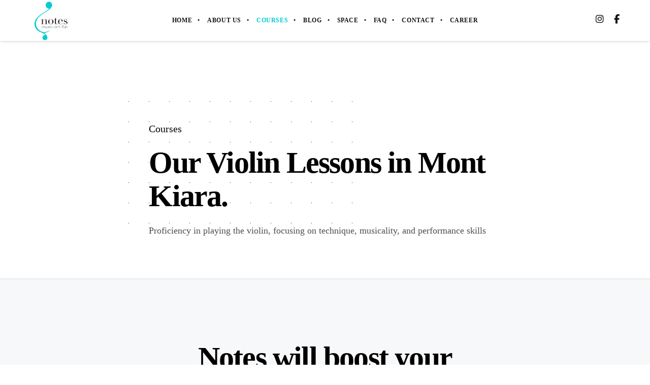

--- FILE ---
content_type: text/css
request_url: https://notes.com.my/wp-content/cache/autoptimize/css/autoptimize_single_2f908a74c5675423d300638a1c15ee4f.css
body_size: 33300
content:
html,body,div,span,applet,object,iframe,h1,h2,h3,h4,h5,h6,p,blockquote,pre,a,abbr,acronym,address,big,cite,code,del,dfn,em,font,ins,kbd,q,s,samp,small,strike,strong,sub,sup,tt,var,dl,dt,dd,ol,ul,li,fieldset,form,label,legend,table,caption,tbody,tfoot,thead,tr,th,td,ut-stroke-1,ut-stroke-2,ut-letter,ut-typewriter-1,ut-typewriter-2,ut-underline{border:0;font-family:inherit;font-size:100%;font-style:inherit;font-weight:inherit;margin:0;outline:0;padding:0;vertical-align:baseline}html{font-size:100%;-webkit-text-size-adjust:100%;-ms-text-size-adjust:100%}body{line-height:1}article,aside,details,figcaption,figure,footer,header,nav,section{display:block}ol,ul{list-style:none}table{border-collapse:separate;border-spacing:0}caption,th,td{font-weight:400;text-align:left}blockquote:before,blockquote:after,q:before,q:after{content:""}blockquote,q{quotes:"" ""}a:focus{outline:0}a:hover,a:active{outline:0}a img{border:0}.hero-title{font-family:'sans-serif'}*{margin:0;padding:0}*,*:after,*:before{-webkit-box-sizing:border-box;box-sizing:border-box}html{min-height:100%;height:100%}body{background:#fff;color:#333;font-size:14px;font-family:sans-serif;margin:0;padding:0;display:-webkit-box;display:-ms-flexbox;display:flex;-ms-flex-direction:column;-webkit-box-orient:vertical;-webkit-box-direction:normal;flex-direction:column;min-height:100%;height:100%;line-height:28px;overflow-x:hidden;width:100%;-webkit-text-size-adjust:100%}#ut-sitebody{position:relative}#main-content{background:#fff;display:-webkit-box;display:-ms-flexbox;display:flex;-ms-flex-direction:column;-webkit-box-orient:vertical;-webkit-box-direction:normal;flex-direction:column;-webkit-box-flex:2;-ms-flex:2 0 auto;flex:2 0 auto;z-index:2;position:relative}.main-content-background{-webkit-box-flex:2;-ms-flex:2 0 auto;flex:2 0 auto}::-moz-selection{color:#fff}::selection{color:#fff}h1,h2,h3,h4,h5,h6{color:#151515;line-height:125%;font-weight:400;margin-top:0;-ms-word-wrap:break-word;word-wrap:break-word}h1{font-size:30px;margin-bottom:20px}h2{font-size:25px;margin-bottom:20px}h3{font-size:18px;margin-bottom:20px}h4{font-size:16px;margin-bottom:20px}h5{font-size:14px;margin-bottom:20px}h6{font-size:12px;margin-bottom:20px}h1 a,h2 a,h3 a,h4 a,h5 a,h6 a{color:#151515}p img{margin:0}.children,.entry-content ol ol,.entry-content ol ul,.entry-content ul ul,.entry-content ul ol,.comment-content ol ol,.comment-content ol ul,.comment-content ul ul,.comment-content ul ol{margin-bottom:0}.comment-content ul,.entry-content ul{list-style-type:disc}.comment-content ol,.entry-content ol{list-style-type:decimal}.comment-content>*:last-child{margin-bottom:0}ul,ol,dl{margin-left:14px}table{border:1px solid #ddd;border-collapse:collapse;border-spacing:0;margin:0 0 40px;text-align:left;padding:0 5px;width:100%}.ut-footer-dark .ut-footer-area table{border-color:rgba(255,255,255,.1)}table .even{background:#f7f8fa}tr{border-bottom:1px solid #ddd}.ut-footer-dark .ut-footer-area tr{border-color:rgba(255,255,255,.1)}th{font-weight:700}th,td{padding:5px;vertical-align:middle;text-align:center}caption{text-align:left}var,kbd,samp,code,pre{font:12px/18px Consolas,"Andale Mono",Courier,"Courier New",monospace;color:#151515;background:#f7f8fa}b,strong,dfn,kbd{font-weight:700}dfn,cite,em,i,address,q,samp,var{font-style:italic}q{color:#151515;-webkit-hyphens:none;-ms-hyphens:none;hyphens:none;quotes:none}blockquote{color:#151515;display:block;position:relative;-webkit-hyphens:none;-ms-hyphens:none;hyphens:none;quotes:none;font-size:20px;line-height:200%;padding-left:40px;border-left:4px solid;margin-top:40px;margin-bottom:40px}blockquote cite{font-size:12px;font-style:normal;font-weight:400;display:block}.format-quote blockquote{margin-left:0;margin-right:0;font-size:26px;line-height:150%}pre:not(.ut-print){background:0 0;color:inherit;white-space:pre;overflow:auto;padding:0;clear:both;font-size:12px;line-height:150%;margin-top:0;-webkit-border-radius:0;-moz-border-radius:0;border-radius:0}var,kbd,code{padding:3px}abbr[title],acronym[title],dfn[title]{cursor:help;border-bottom:1px dotted #666}del{text-decoration:line-through}ins{text-decoration:underline}mark,ins{text-decoration:none;padding:3px;color:#fff}sub,sup{line-height:0;position:relative;vertical-align:baseline;font-size:.45em;top:-1em}sub{vertical-align:bottom}small{font-size:70%}big{font-size:150%;font-weight:700}figure{margin:0}p,dd,pre,ul,ol,dl{margin-bottom:20px}fieldset,form{margin-bottom:40px}address{margin-top:0;margin-bottom:20px}hr{background-color:#ccc;border:0;height:1px;margin-bottom:1.5em}object,embed{outline:0}button::-moz-focus-inner,input::-moz-focus-inner{border:0;padding:0}a,.ut-custom-link-module i,.ut-title-style1,.entry-title,#ut-portfolio-navigation-wrap a span{cursor:pointer;text-decoration:none;outline:0;-webkit-transition:color .3s cubic-bezier(.215,.61,.355,1);-o-transition:color .3s cubic-bezier(.215,.61,.355,1);transition:color .3s cubic-bezier(.215,.61,.355,1);-webkit-transition-timing-function:cubic-bezier(.215,.61,.355,1);-o-transition-timing-function:cubic-bezier(.215,.61,.355,1);transition-timing-function:cubic-bezier(.215,.61,.355,1)}a:hover{color:#151515;cursor:pointer}.light a:hover{color:#fff}a img{border:none;vertical-align:bottom}img{height:auto;max-width:100%;width:auto\9;-ms-interpolation-mode:bicubic;border:0;vertical-align:bottom;image-rendering:-webkit-optimize-contrast}.ut-advanced-google-map .gm-style img{vertical-align:baseline}.alignleft{float:left}.alignright{float:right}.aligncenter{display:block;margin-left:auto;margin-right:auto}i.alignleft,img.alignleft{margin:5px 20px 5px 0}i.alignright,img.alignright{margin:5px 0 5px 20px}.alignright.ut-custom-icon{margin:0 0 0 10px}.alignleft.ut-custom-icon{margin:0 10px 0 0}img.aligncenter{margin:5px auto}img.alignnone{margin:0}.wp-caption.alignleft{margin:5px 20px 20px 0}.wp-caption.alignright{margin:5px 0 20px 20px}.wp-caption.alignnone{margin:5px 0 20px}img.wp-smiley,.rsswidget img{border:0;-webkit-border-radius:0;-moz-border-radius:0;border-radius:0;-webkit-box-shadow:none;box-shadow:none;margin-bottom:0;margin-top:0;padding:0}.wp-caption.alignleft+ul,.wp-caption.alignleft+ol{list-style-position:inside}.entry-content .twitter-tweet-rendered{width:100% !important;margin:0 0 20px !important}.page-content img.wp-smiley,.entry-content img.wp-smiley,.comment-content img.wp-smiley{border:none;margin-bottom:0;margin-top:0;padding:0;vertical-align:middle}.wp-caption{position:relative;height:auto !important;overflow:hidden;max-width:100%;padding:0;text-align:left;margin-bottom:20px}.gallery-item a img,.wp-caption a img{-webkit-box-shadow:0 0 0 #151515;box-shadow:0 0 0 #151515}.gallery-item{margin-left:0 !important}.wp-caption img[class*=wp-image-]{display:block;margin:0}.wp-caption img,img[class*=wp-image-]{-webkit-border-radius:4px;-moz-border-radius:4px;border-radius:4px;max-width:100%}.wp-caption .wp-caption-text{margin:0;padding:5px 10px;overflow:hidden;-o-text-overflow:ellipsis;text-overflow:ellipsis}.wp-caption-text{background:#151515;background:rgba(21,21,21,.5);bottom:-50px;left:0;margin:0 !important;opacity:0;padding:1em 0;position:absolute;-webkit-transition:all .2s cubic-bezier(.25,.46,.45,.94) 0s;-o-transition:all .2s cubic-bezier(.25,.46,.45,.94) 0s;transition:all .2s cubic-bezier(.25,.46,.45,.94) 0s;width:auto;color:#fff;font-size:12px;-webkit-border-radius:0 0 0 3px;-moz-border-radius:0 0 0 3px;border-radius:0 0 0 3px}.ut-footer-area .wp-caption-text{font-size:9px;line-height:1}.wp-caption:hover .wp-caption-text{bottom:0;opacity:.8}.wp-caption-text a{color:#fff !important;text-decoration:underline;font-weight:400 !important}.wp-caption-text a:hover,.wp-caption-text a:active{color:#777 !important;text-decoration:underline}.gallery-caption{position:inherit !important;-webkit-transition:inherit !important;-o-transition:inherit !important;transition:inherit !important;opacity:1 !important;background:0 0 !important;color:#999}.site-content .gallery{margin-bottom:20px}.wp-caption-text.gallery-caption{bottom:0;text-align:left;padding-top:10px;padding-bottom:0}.ut-footer-area .wp-caption-text.gallery-caption{padding-top:5px}.gallery img{border:none !important}.gallery-item{margin-top:0 !important;overflow:hidden}.site-content .gallery a img{border:none;height:auto;width:100%}.site-content .gallery dd{margin:0}.size-auto,.size-full,.size-large,.size-medium,.size-thumbnail{max-width:100%;height:auto}embed,iframe,object{max-width:100%}.vimelar-container iframe{position:relative;max-width:inherit !important}.ut-video{margin-bottom:20px}.gallery{margin-bottom:0;margin-left:-15px !important;margin-right:-15px !important}li .gallery{margin-top:30px}li .gallery .gallery-item{margin-bottom:15px}.ut-footer-area li .gallery .gallery-item{margin-bottom:30px}.gallery-item{display:inline-block;margin-bottom:30px;margin-top:0 !important;padding:0 15px;position:relative;vertical-align:top;width:100%}.gallery-icon{font-weight:400}.gallery-columns-2 .gallery-item{width:50%}.gallery-columns-3 .gallery-item{width:33.33%}.gallery-columns-4 .gallery-item{width:25%}.gallery-columns-5 .gallery-item{width:20%}.gallery-columns-6 .gallery-item{width:16.66%}.gallery-columns-7 .gallery-item{width:14.28%}.gallery-columns-8 .gallery-item{width:12.5%}.gallery-columns-9 .gallery-item{width:11.11%}.gallery-icon img{margin:0 auto;width:100%}.gallery-columns-6 .gallery-caption,.gallery-columns-7 .gallery-caption,.gallery-columns-8 .gallery-caption,.gallery-columns-9 .gallery-caption{display:none}@media (max-width:767px){.gallery-columns-2 .gallery-item,.gallery-columns-3 .gallery-item,.gallery-columns-4 .gallery-item,.gallery-columns-5 .gallery-item,.gallery-columns-6 .gallery-item,.gallery-columns-7 .gallery-item,.gallery-columns-8 .gallery-item,.gallery-columns-9 .gallery-item{width:100%}}.ut-horizontal-navigation{position:relative}.ut-horizontal-navigation ul,.ut-horizontal-navigation ul li,.ut-horizontal-navigation ul ul{list-style:none;margin:0;padding:0}.ut-horizontal-navigation ul{position:relative;z-index:9999}.ut-horizontal-navigation ul li{zoom:1}.ut-horizontal-navigation ul li.hover,.ut-horizontal-navigation ul li:hover{position:relative;z-index:9999;cursor:default}.ut-horizontal-navigation ul,.ut-horizontal-navigation ul li,.ut-horizontal-navigation ul ul{list-style:none;margin:0;padding:0}.ut-horizontal-navigation li{margin:0;float:left;zoom:1}.ut-horizontal-navigation ul ul{visibility:hidden;position:absolute;min-width:260px;z-index:9998;width:auto;padding:0}.ut-horizontal-navigation ul li li a:not(.bklyn-btn):not(.ut-remove-header-cart-item){display:block;text-decoration:none;position:relative;border-right:none}.ut-horizontal-navigation ul ul li{float:none;white-space:nowrap;margin:0;line-height:1;-webkit-border-radius:0;-moz-border-radius:0;-khtml-border-radius:0;border-radius:0}.sf-sub-indicator{padding-left:2px}.ut-has-top-header .ut-header-inner{padding-left:40px;padding-right:40px;display:-webkit-box;display:-ms-flexbox;display:flex;-webkit-box-align:center;-ms-flex-align:center;align-items:center;-webkit-box-orient:horizontal;-webkit-box-direction:normal;-ms-flex-flow:row wrap;flex-flow:row wrap;height:40px}.ut-top-header-centered .ut-header-inner{margin:0 auto;max-width:1200px;padding-left:20px;padding-right:20px}.ut-site-border #main-content{-webkit-box-flex:0;-ms-flex:none;flex:none;overflow:hidden}#ut-top-header.ut-flush .ut-header-inner{padding-left:0 !important;padding-right:0 !important}#ut-top-header{font-size:12px;position:relative;top:0;width:100%;left:0;line-height:40px;z-index:51}#ut-top-header .ut-wpml-language-switch-name,#ut-top-header .ut-wpml-language-switch-code,#ut-top-header .ut-woocommerce-account-text,#ut-top-header .ut-top-header-main-link,.ut-main-navigation-link .ut-wpml-language-switch-code{vertical-align:middle}#ut-top-header ul li i{line-height:40px}#ut-top-header a i{text-decoration:none;outline:0;cursor:pointer;font-size:inherit;line-height:40px;-webkit-transition:color .3s cubic-bezier(.215,.61,.355,1);-o-transition:color .3s cubic-bezier(.215,.61,.355,1);transition:color .3s cubic-bezier(.215,.61,.355,1);-webkit-transition-timing-function:cubic-bezier(.215,.61,.355,1);-o-transition-timing-function:cubic-bezier(.215,.61,.355,1);transition-timing-function:cubic-bezier(.215,.61,.355,1)}.ut-header-extra-module-custom-fields .ut-horizontal-navigation{font-family:inherit}.ut-header-extra-module-custom-fields .ut-horizontal-navigation .ut-main-navigation-link{font-family:inherit;font-size:inherit;text-transform:none;font-weight:inherit;letter-spacing:inherit;font-style:inherit}.ut-header-cart-count{color:#fff;font-family:Sans-Serif !important;font-size:10px;font-weight:400;display:inline-block;line-height:16px;text-align:center;padding:0;-webkit-border-radius:8px;-moz-border-radius:8px;border-radius:8px;width:16px;height:16px;letter-spacing:0}.ut-header-cart .fa,.ut-header-cart i,.ut-main-navigation-link .fa.fa-shopping-cart{margin-right:0 !important}#ut-top-header ul li a:not(.bklyn-btn):not(.ut-remove-header-cart-item){display:inline-block;height:40px}#ut-top-header .ut-company-social,#ut-top-header .ut-top-header-extra-module-toolbar i{font-size:16px}#ut-top-header.ut-top-header-small{font-size:12px}#ut-top-header.ut-top-header-large{font-size:14px}#ut-top-header.ut-top-header-extra-large{font-size:16px}#ut-top-header-left ul,#ut-top-header-right ul{margin:0;list-style:none}#ut-top-header-left ul li{display:block;float:left;margin-right:20px}#ut-top-header-left ul li.ut-top-header-border-separator{padding-right:20px}.ut-top-header-border-separator{height:40px}#header-section #ut-top-header.ut-top-header-reverse #ut-top-header-left ul li.ut-top-header-border-separator:first-child,#header-section #ut-top-header:not(.ut-top-header-reverse) #ut-top-header-left ul li.ut-top-header-border-separator:last-child{border:none !important;padding-right:0}.ut-top-header-reverse #ut-top-header-left ul li{float:right}#ut-top-header-right ul li{display:block;float:right;margin-right:20px}#ut-top-header-right ul li.ut-top-header-border-separator{padding-right:20px}#header-section #ut-top-header-right ul li.ut-top-header-border-separator:first-child{border:none !important;padding-right:0}#ut-top-header:not(.ut-top-header-reverse) #ut-top-header-right ul li:first-child,#ut-top-header.ut-top-header-reverse #ut-top-header-left ul li:first-child{margin-right:0}#ut-top-header-left.ut-company-social ul li i,#ut-top-header-right.ut-company-social ul li i{padding:0;margin:0}#ut-top-header-left.ut-company-contact ul li i,#ut-top-header-right.ut-company-contact ul li i,#ut-top-header-left.ut-custom-fields ul li i,#ut-top-header-right.ut-custom-fields ul li i{margin-right:10px}#ut-top-header-left.ut-company-contact,#ut-top-header-right.ut-company-contact,#ut-top-header-left.ut-custom-fields,#ut-top-header-right.ut-custom-fields{white-space:nowrap;overflow:hidden;-o-text-overflow:ellipsis;text-overflow:ellipsis}.ut-deactivated-link{cursor:default !important}#ut-sitebody #ut-top-header .ut-deactivated-link,#ut-sitebody .ut-horizontal-navigation .ut-header-extra-module-custom-fields .ut-main-navigation-link.ut-deactivated-link{pointer-events:none}#ut-sitebody #ut-top-header .ut-deactivated-link:hover,#ut-sitebody #ut-top-header .ut-deactivated-link:active,#ut-sitebody .ut-horizontal-navigation .ut-header-extra-module-custom-fields .ut-main-navigation-link.ut-deactivated-link:hover,#ut-sitebody .ut-horizontal-navigation .ut-header-extra-module-custom-fields .ut-main-navigation-link.ut-deactivated-link:active{color:inherit !important}@media (min-width:1025px){#ut-top-header-left .ut-top-header-sub-menu .ut-wpml-language-switch-flag,#ut-top-header-right .ut-top-header-sub-menu .ut-wpml-language-switch-flag,#ut-top-header-left.ut-toolbar ul li:not(.ut-top-header-search) i,#ut-top-header-right.ut-toolbar ul li:not(.ut-top-header-search) i{margin-right:10px}}.ut-top-header-sub-menu:hover ul{top:40px;opacity:1;pointer-events:auto}.ut-top-header-sub-menu .ut-wpml-language-switch-flag{vertical-align:middle}.ut-top-header-sub-menu ul{min-width:260px;width:auto;list-style:none;position:absolute;pointer-events:none;top:150%;opacity:0;-webkit-box-shadow:0 5px 5px 0 rgba(0,0,0,.1);box-shadow:0 5px 5px 0 rgba(0,0,0,.1)}.ut-header-mini-cart ul{min-width:260px}.ut-header-mini-cart ul .bklyn-btn-holder,.ut-header-mini-cart .sub-menu .bklyn-btn-holder,.ut-header-mini-cart .bklyn-btn{width:100%}#ut-top-header.ut-top-header-reverse #ut-top-header-right .ut-top-header-has-submenu.ut-top-header-border-separator:last-child .ut-top-header-sub-menu ul,#ut-top-header.ut-top-header-reverse #ut-top-header-right .ut-top-header-sub-menu ul,#ut-top-header-left .ut-top-header-sub-menu ul,#ut-top-header-left .ut-top-header-has-submenu.ut-top-header-border-separator:first-child .ut-top-header-sub-menu ul,#ut-top-header.ut-top-header-reverse #ut-top-header-right .ut-top-header-has-submenu.ut-top-header-border-separator:last-child .ut-top-header-sub-menu:hover ul,#ut-top-header.ut-top-header-reverse #ut-top-header-right .ut-top-header-sub-menu:hover ul,#ut-top-header-left .ut-top-header-sub-menu:hover ul,#ut-top-header-left .ut-top-header-has-submenu.ut-top-header-border-separator:first-child .ut-top-header-sub-menu:hover ul{left:0}#ut-top-header.ut-top-header-reverse #ut-top-header-right .ut-top-header-has-submenu.ut-top-header-border-separator .ut-top-header-sub-menu ul,#ut-top-header.ut-top-header-reverse #ut-top-header-right .ut-top-header-has-submenu.ut-top-header-border-separator:first-child .ut-top-header-sub-menu ul,#ut-top-header-left .ut-top-header-has-submenu.ut-top-header-border-separator .ut-top-header-sub-menu ul,#ut-top-header.ut-top-header-reverse #ut-top-header-right .ut-top-header-has-submenu.ut-top-header-border-separator .ut-top-header-sub-menu:hover ul,#ut-top-header.ut-top-header-reverse #ut-top-header-right .ut-top-header-has-submenu.ut-top-header-border-separator:first-child .ut-top-header-sub-menu:hover ul,#ut-top-header-left .ut-top-header-has-submenu.ut-top-header-border-separator .ut-top-header-sub-menu:hover ul{left:-20px}#ut-top-header-right .ut-top-header-has-submenu.ut-top-header-border-separator:first-child .ut-top-header-sub-menu ul,#ut-top-header.ut-top-header-reverse #ut-top-header-left .ut-top-header-has-submenu.ut-top-header-border-separator:first-child .ut-top-header-sub-menu ul,#ut-top-header.ut-top-header-reverse #ut-top-header-left .ut-top-header-sub-menu ul,#ut-top-header-right .ut-top-header-sub-menu ul,#ut-top-header.ut-top-header-reverse #ut-top-header-left .ut-top-header-has-submenu.ut-top-header-border-separator:first-child .ut-top-header-sub-menu:hover ul,#ut-top-header.ut-top-header-reverse #ut-top-header-left .ut-top-header-sub-menu:hover ul,#ut-top-header-right .ut-top-header-sub-menu:hover ul{left:inherit;right:0 !important}#ut-top-header.ut-top-header-reverse #ut-top-header-left .ut-top-header-has-submenu.ut-top-header-border-separator .ut-top-header-sub-menu ul,#ut-top-header-right .ut-top-header-has-submenu.ut-top-header-border-separator:last-child .ut-top-header-sub-menu ul,#ut-top-header-right .ut-top-header-has-submenu.ut-top-header-border-separator .ut-top-header-sub-menu ul,#ut-top-header.ut-top-header-reverse #ut-top-header-left .ut-top-header-has-submenu.ut-top-header-border-separator .ut-top-header-sub-menu:hover ul,#ut-top-header-right .ut-top-header-has-submenu.ut-top-header-border-separator:last-child .ut-top-header-sub-menu:hover ul,#ut-top-header-right .ut-top-header-has-submenu.ut-top-header-border-separator .ut-top-header-sub-menu:hover ul{left:inherit;right:-20px}.ut-header-mini-cart ul li{display:block}.ut-header-mini-cart ul li.ut-header-mini-cart-action{padding-left:40px;padding-right:40px}.ut-header-mini-cart-action .ut-btn-group{margin-left:0;margin-right:0;line-height:1}#ut-top-header .ut-header-mini-cart .ut-header-mini-cart-item,.ut-horizontal-navigation ul li.ut-header-mini-cart-item{padding-top:20px}.ut-header-mini-cart-item-link{height:auto;line-height:inherit}.ut-header-mini-cart-item .ut-header-mini-cart-item-img{float:left;width:48px;margin-right:20px;min-height:1px;position:relative;overflow:hidden;vertical-align:middle}.ut-header-mini-cart-item .ut-header-mini-cart-item-description{margin-right:20px;white-space:nowrap;overflow:hidden;-o-text-overflow:ellipsis;text-overflow:ellipsis}.ut-header-mini-cart-item .ut-header-mini-cart-item-description .quantity{display:block}.ut-header-mini-cart-summary{padding:40px 0 20px;line-height:1}.ut-header-mini-cart-summary .ut-header-mini-cart-total-count{float:left}.ut-header-mini-cart-summary .ut-header-mini-cart-total-price{float:right}.ut-header-mini-cart-action .bklyn-btn{margin:0}.ut-header-mini-cart-content{padding:0 !important;margin:0 !important;list-style:none !important;overflow:hidden}#ut-sitebody .ut-header-mini-cart-content .simplebar-track.horizontal{display:none !important}#ut-sitebody .ut-header-mini-cart-content .simplebar-content{margin-bottom:0 !important;padding-bottom:0 !important}.ut-header-mini-cart-overflow-container{list-style:none !important;margin:0 !important;padding:0 !important}#ut-sitebody .ut-header-mini-cart-overflow-container li:first-child .ut-remove-header-cart-item{top:40px}#ut-sitebody .ut-horizontal-navigation ul.sub-menu li.ut-header-mini-cart-item:last-child{padding-bottom:20px}.ut-remove-header-cart-item{right:40px;text-align:right !important;top:20px;position:absolute !important;padding:0 !important;min-width:auto !important}.ut-remove-header-cart-item:after{display:none !important}#ut-sitebody .ut-remove-header-cart-item .fa{margin:0 !important;padding:0 !important;font-size:16px !important;line-height:1 !important}#ut-top-header-left .bklyn-btn i,#ut-top-header-right .bklyn-btn i{margin:0 !important}#ut-top-header-left .ut-top-header-sub-menu ul li:not(.ut-header-mini-cart-item),#ut-top-header-right .ut-top-header-sub-menu ul li:not(.ut-header-mini-cart-item){padding:0}#ut-top-header-left .ut-top-header-sub-menu ul li,#ut-top-header-right .ut-top-header-sub-menu ul li{display:block;float:none;white-space:nowrap}#ut-top-header-left .ut-top-header-sub-menu ul li.ut-header-mini-cart-item a:not(.bklyn-btn),#ut-top-header-right .ut-top-header-sub-menu ul li.ut-header-mini-cart-item a:not(.bklyn-btn) li.ut-header-mini-cart-item a:not(.bklyn-btn),li.ut-header-mini-cart-item a:not(.bklyn-btn){line-height:150% !important}#ut-top-header-left .ut-top-header-sub-menu ul li a:not(.bklyn-btn):not(.ut-remove-header-cart-item),#ut-top-header-right .ut-top-header-sub-menu ul li a:not(.bklyn-btn):not(.ut-remove-header-cart-item){display:block;line-height:30px;padding:0 40px}#ut-top-header-left .ut-top-header-sub-menu ul li a:not(.bklyn-btn):not(.ut-remove-header-cart-item):not(.ut-header-mini-cart-link),#ut-top-header-right .ut-top-header-sub-menu ul li a:not(.bklyn-btn):not(.ut-remove-header-cart-item):not(.ut-header-mini-cart-link){height:30px}#ut-top-header-left .ut-top-header-sub-menu ul li:first-child,#ut-top-header-right .ut-top-header-sub-menu ul li:first-child{padding-top:40px}#ut-top-header-left .ut-top-header-sub-menu ul li.ut-header-mini-cart-item:first-child,#ut-top-header-right .ut-top-header-sub-menu ul li.ut-header-mini-cart-item:first-child{padding-top:40px}#ut-top-header-left .ut-top-header-sub-menu ul li.ut-header-mini-cart-action:last-child,#ut-top-header-right .ut-top-header-sub-menu ul li.ut-header-mini-cart-action:last-child{padding:0 40px 20px}#ut-top-header-left .ut-top-header-sub-menu ul li:last-child:not(.ut-header-mini-cart-item),#ut-top-header-right .ut-top-header-sub-menu ul li:last-child:not(.ut-header-mini-cart-item){padding-bottom:40px}#ut-top-header-right .ut-top-header-sub-menu ul li{text-align:left}#ut-top-header-left{-webkit-box-flex:1;-ms-flex:1;flex:1;height:40px;text-align:left;-webkit-box-pack:start;-ms-flex-pack:start;justify-content:flex-start}#ut-top-header-right{-webkit-box-flex:1;-ms-flex:1;flex:1;display:-webkit-box;display:-ms-flexbox;display:flex;height:40px;text-align:right;-ms-flex-line-pack:end;align-content:flex-end;-webkit-box-pack:end;-ms-flex-pack:end;justify-content:flex-end;margin-left:auto}#ut-top-header.ut-top-header-reverse .ut-header-inner{-moz-flex-direction:row-reverse;-webkit-box-orient:horizontal;-webkit-box-direction:reverse;-ms-flex-direction:row-reverse;flex-direction:row-reverse}#ut-top-header.ut-top-header-reverse #ut-top-header-right{-moz-justify-content:flex-start;-webkit-box-pack:start;-ms-flex-pack:start;justify-content:flex-start}.ha-header.bordered-navigation.ut-header-light{background:#fff}.ha-header.bordered-navigation.ut-header-dark{background:#131416}.ut-top-header-no-content{display:none !important}#ut-header-placeholder{-webkit-box-flex:1;-ms-flex:1 0 auto;flex:1 0 auto}#header-section{line-height:80px;will-change:transform;-webkit-box-sizing:border-box;box-sizing:border-box}.grid-container .ha-header-perspective{padding:0}.ha-header{position:relative;top:0;left:0;width:100%;padding:0;z-index:10000;-webkit-transform:translate3d(0,0,0);transform:translate3d(0,0,0);-webkit-box-shadow:0 0 transparent,0 0 transparent,0 5px 5px -4px rgba(0,0,0,.1);box-shadow:0 0 transparent,0 0 transparent,0 5px 5px -4px rgba(0,0,0,.1)}#header-section{-webkit-transition:all .5s cubic-bezier(.445,.05,.550,.95);-moz-transition:all .5s cubic-bezier(.445,.05,.550,.95);-o-transition:all .5s cubic-bezier(.445,.05,.550,.95);transition:all .5s cubic-bezier(.445,.05,.550,.95);-webkit-transition-timing-function:cubic-bezier(.445,.05,.550,.95);-moz-transition-timing-function:cubic-bezier(.445,.05,.550,.95);-o-transition-timing-function:cubic-bezier(.445,.05,.550,.95);transition-timing-function:cubic-bezier(.445,.05,.550,.95)}#ut-header-placeholder{-webkit-transition:height .5s cubic-bezier(.445,.05,.550,.95);-moz-transition:height .5s cubic-bezier(.445,.05,.550,.95);-o-transition:height .5s cubic-bezier(.445,.05,.550,.95);transition:height .5s cubic-bezier(.445,.05,.550,.95);-webkit-transition-timing-function:cubic-bezier(.445,.05,.550,.95);-moz-transition-timing-function:cubic-bezier(.445,.05,.550,.95);-o-transition-timing-function:cubic-bezier(.445,.05,.550,.95);transition-timing-function:cubic-bezier(.445,.05,.550,.95)}#header-section.ut-header-transition-off{-webkit-transition:none;-moz-transition:none;-o-transition:none;transition:none}#header-section.ut-header-floating{position:fixed}.ha-header-perspective{width:100%;height:100%;position:relative}.ha-header-perspective>div{position:relative}.ha-header-front{z-index:2}#ut-sitebody.ut-mobile-menu-open .ha-header-small{height:auto}.ha-header-hide{overflow:hidden;-webkit-transform:translate3d(0,-100%,0);transform:translate3d(0,-100%,0)}.ha-header-show{height:80px;-webkit-transform:translateY(0%);-ms-transform:translateY(0%);transform:translateY(0%)}.site-logo{color:#151515;display:table;text-align:left;margin:0;height:80px;position:relative}.site-logo .logo{font-size:16px;margin:0;-ms-word-wrap:break-word;word-wrap:break-word;display:table-cell;vertical-align:middle}.site-logo img{max-height:60px;vertical-align:middle;white-space:nowrap;color:transparent}.ut-site-logo-background{position:relative;z-index:1;width:intrinsic;width:-moz-max-content;width:-webkit-max-content;width:max-content;display:table}.ut-site-logo-background:after{content:"";position:absolute;top:0;bottom:0;width:calc(100% + 86px);-webkit-transform:skewX(-16deg);-moz-transofrom:skewX(-16deg);transform:skewX(-16deg);background:#fff;z-index:-1}.centered .ut-site-logo-background:after{left:-16px}.fullwidth .ut-site-logo-background:after{left:-56px}#header-section[data-style=default] .ut-site-logo-background,#header-section[data-style=style-1] .ut-site-logo-background,#header-section[data-style=style-2] .ut-site-logo-background,#header-section[data-style=style-3] .ut-site-logo-background{display:inline-table;height:100%;line-height:80px}#header-section[data-style=style-1].centered .ut-site-logo-background:after{left:auto;right:-16px}#header-section[data-style=style-1].fullwidth .ut-site-logo-background:after{left:auto;right:-56px}#header-section[data-style=style-3].fullwidth .ut-site-logo-background:after{left:-41px}#header-section[data-style=style-4] .ut-site-logo-background{display:inline-table;height:100%;line-height:80px}#header-section[data-separator=off][data-style=style-4] .site-logo .ut-site-logo-background img,#header-section[data-separator=off][data-style=style-4] .site-logo .ut-site-logo-background .logo{vertical-align:middle}#header-section[data-style=style-4].fullwidth .ut-site-logo-background:after{left:-41px}#header-section[data-style=style-5] .ut-site-logo-background{display:inline-table;height:100%;line-height:80px}#header-section[data-style=style-6] .ut-site-logo-background{display:inline-table;height:100%;line-height:80px}#header-section[data-style=style-6].centered .ut-site-logo-background:after{left:auto;right:-16px}#header-section[data-style=style-6].fullwidth .ut-site-logo-background:after{left:auto;right:-56px}#header-section[data-style=style-7] .ut-site-logo-background{display:inline-table;height:100%;line-height:80px}#header-section[data-separator=off][data-style=style-7] .site-logo .ut-site-logo-background img,#header-section[data-separator=off][data-style=style-7] .site-logo .ut-site-logo-background .logo{vertical-align:middle}#header-section[data-style=style-7].fullwidth .ut-site-logo-background:after{left:-41px}#header-section[data-style=style-8] .ut-site-logo-background{display:inline-table;height:100%;line-height:80px}#header-section[data-style=style-8].fullwidth .ut-site-logo-background:after{left:-41px}#header-section[data-style=style-9] .ut-site-logo-background{display:inline-table;height:100%;line-height:80px}#header-section[data-style=style-9] .site-logo.ut-logo-has-img{display:-webkit-box;display:-ms-flexbox;display:flex}#header-section[data-style=style-9] .site-logo.ut-logo-has-img .ut-site-logo-background{display:-webkit-inline-box;display:-ms-inline-flexbox;display:inline-flex;-webkit-box-align:center;-ms-flex-align:center;align-items:center}#header-section[data-style=style-9].fullwidth .ut-site-logo-background:after{left:-66px}#header-section[data-style=style-9].fullwidth .ut-site-logo-background:after{width:calc(100% + 86px)}.page-header,.parallax-header,.section-header{text-align:center;padding-bottom:30px;position:relative}.page-title,.parallax-title,.section-title{font-size:30px;margin-bottom:20px;position:relative}.header-left{text-align:left}.header-right{text-align:right}@media (max-width:767px){.header-mobile-left{text-align:left}.header-mobile-center{text-align:center}.header-mobile-right{text-align:right}.header-mobile-left .page-title,.header-mobile-left .parallax-title,.header-mobile-left .section-title{text-align:left}.page-header.header-mobile-left,.section-header.header-mobile-left,.parallax-header.header-mobile-left{text-align:left}.header-mobile-center .page-title,.header-mobile-center .parallax-title,.header-mobile-center .section-title{text-align:center}.page-header.header-mobile-center,.section-header.header-mobile-center,.parallax-header.header-mobile-center{text-align:center}.header-mobile-right .page-title,.header-mobile-right .parallax-title,.header-mobile-right .section-title{text-align:right}.page-header.header-mobile-right,.section-header.header-mobile-right,.parallax-header.header-mobile-right{text-align:right}#ut-sitebody .header-mobile-left .lead{text-align:left}#ut-sitebody .header-mobile-center .lead{text-align:center}#ut-sitebody .header-mobile-right .lead{text-align:right}}@media (min-width:768px) and (max-width:1024px){.header-tablet-left{text-align:left}.header-tablet-center{text-align:center}.header-tablet-right{text-align:right}.page-header.header-tablet-left,.section-header.header-tablet-left,.parallax-header.header-tablet-left{text-align:left}.page-header.header-tablet-center,.section-header.header-tablet-center,.parallax-header.header-tablet-center{text-align:center}.page-header.header-tablet-right,.section-header.header-tablet-right,.parallax-header.header-tablet-right{text-align:right}#ut-sitebody .header-tablet-left .lead{text-align:left}#ut-sitebody .header-tablet-center .lead{text-align:center}#ut-sitebody .header-tablet-right .lead{text-align:right}}.pt-style-1 .page-title,.pt-style-1 .section-title{display:inline-block;margin-bottom:0;padding:0 120px;overflow:hidden}.pt-style-1 .page-title.bklyn-divider-styles,.pt-style-1 .section-title.bklyn-divider-styles{background:0 0 !important}.pt-style-1 .section-title span,.pt-style-1 .page-title span{display:inline-block;padding:0 20px;position:relative;vertical-align:baseline}.pt-style-1 .page-title.bklyn-divider-styles span:before,.pt-style-1 .page-title.bklyn-divider-styles span:after,.pt-style-1 .section-title.bklyn-divider-styles span:before,.pt-style-1 .section-title.bklyn-divider-styles span:after{content:"";display:block;position:absolute;top:50%;width:1160px;background-attachment:scroll;background-repeat:repeat-x;background-position:center center}.pt-style-1 .page-title.bklyn-divider-styles span:before,.pt-style-1 .section-title.bklyn-divider-styles span:before{right:100%}.pt-style-1 .page-title.bklyn-divider-styles span:after,.pt-style-1 .section-title.bklyn-divider-styles span:after{left:100%}.pt-style-1 .page-title.bklyn-divider-style-1 span:before,.pt-style-1 .page-title.bklyn-divider-style-1 span:after,.pt-style-1 .section-title.bklyn-divider-style-1 span:before,.pt-style-1 .section-title.bklyn-divider-style-1 span:after{background-image:url(//notes.com.my/wp-content/themes/brooklyn/images/divider/divider1.png);height:9px;margin-top:-4.5px}.pt-style-1 .parallax-title{background-attachment:scroll;background-image:url(//notes.com.my/wp-content/themes/brooklyn/images/divider/divider1.png);background-repeat:repeat-x;background-position:top center;padding-top:20px;display:inline-block}.pt-style-1.header-left,.pt-style-1.header-left .page-title span,.pt-style-1.header-left .section-title span,.pt-style-1.header-left .page-title,.pt-style-1.header-left .section-title{padding-left:0}.pt-style-1.header-right,.pt-style-1.header-right .page-title span,.pt-style-1.header-right .section-title span,.pt-style-1.header-right .page-title,.pt-style-1.header-right .section-title{padding-right:0}@media (min-width:768px) and (max-width:1024px){.pt-style-1.header-tablet-center .page-title,.pt-style-1.header-tablet-center .section-title{padding:0 120px}.pt-style-1.header-tablet-center .page-title span,.pt-style-1.header-tablet-center .section-title span{padding:0 20px}.pt-style-1.header-tablet-left .page-title,.pt-style-1.header-tablet-left .section-title{padding-left:0;padding-right:120px}.pt-style-1.header-tablet-left,.pt-style-1.header-tablet-left .page-title span,.pt-style-1.header-tablet-left .section-title span{padding-left:0;padding-right:20px}.pt-style-1.header-tablet-right .page-title,.pt-style-1.header-tablet-right .section-title{padding-right:0;padding-left:120px}.pt-style-1.header-tablet-right,.pt-style-1.header-tablet-right .page-title span,.pt-style-1.header-tablet-right .section-title span{padding-right:0;padding-left:20px}}.pt-style-2 .page-title span:after,.pt-style-2 .parallax-title span:after,.pt-style-2 .section-title span:after{content:"";display:block;background-color:#151515;width:30px;height:1px;margin:15px auto 0}.light .pt-style-2 .page-title span:after,.light .pt-style-2 .parallax-title span:after,.light .pt-style-2 .section-title span:after{background-color:#fff}.pt-style-2.header-left .page-title span:after,.pt-style-2.header-left .parallax-title span:after,.pt-style-2.header-left .section-title span:after{margin:15px 0 0}.pt-style-2.header-right .page-title span:after,.pt-style-2.header-right .parallax-title span:after,.pt-style-2.header-right .section-title span:after{margin:15px 0 0 auto}@media (max-width:767px){.pt-style-2.header-mobile-left .page-title span:after,.pt-style-2.header-mobile-left .parallax-title span:after,.pt-style-2.header-mobile-left .section-title span:after{margin:15px 0 0}.pt-style-2.header-mobile-center .page-title span:after,.pt-style-2.header-mobile-center .parallax-title span:after,.pt-style-2.header-mobile-center .section-title span:after{margin:15px auto 0}.pt-style-2.header-mobile-right .page-title span:after,.pt-style-2.header-mobile-right .parallax-title span:after,.pt-style-2.header-mobile-right .section-title span:after{margin:15px 0 0 auto}}@media (min-width:768px) and (max-width:1024px){.pt-style-2.header-tablet-left .page-title span:after,.pt-style-2.header-tablet-left .parallax-title span:after,.pt-style-2.header-tablet-left .section-title span:after{margin:15px 0 0}.pt-style-2.header-tablet-center .page-title span:after,.pt-style-2.header-tablet-center .parallax-title span:after,.pt-style-2.header-tablet-center .section-title span:after{margin:15px auto 0}.pt-style-2.header-tablet-right .page-title span:after,.pt-style-2.header-tablet-right .parallax-title span:after,.pt-style-2.header-tablet-right .section-title span:after{margin:15px 0 0 auto}}.pt-style-3 .page-title,.pt-style-3 .parallax-title,.pt-style-3 .section-title{margin-bottom:25px;margin-top:3px}.pt-style-3 .page-title span,.pt-style-3 .parallax-title span,.pt-style-3 .section-title span{color:#fff;padding:.2em .4em;border:3px solid #fff;display:inline-block}.pt-style-4 .page-title span,.pt-style-4 .parallax-title span,.pt-style-4 .section-title span{display:inline-block;border:6px solid #151515;padding:.2em .4em}.light .pt-style-4 .parallax-title span,.light .pt-style-4 .section-title span{display:inline-block;border:6px solid #fff;padding:.2em .4em}.pt-style-5 .page-title,.pt-style-5 .parallax-title,.pt-style-5 .section-title{margin-bottom:25px;margin-top:3px}.pt-style-5 .page-title span,.pt-style-5 .section-title span{color:#fff;padding:.2em .4em;border:3px solid #fff;display:inline-block;background:#151515;-webkit-box-shadow:0 0 0 3px #151515;box-shadow:0 0 0 3px #151515}.pt-style-5 .parallax-title span{color:#151515;padding:.2em .4em;border:3px solid #151515;display:inline-block;background:#fff;-webkit-box-shadow:0 0 0 3px #fff;box-shadow:0 0 0 3px #fff}.pt-style-6 .page-title span:after,.pt-style-6 .parallax-title span:after,.pt-style-6 .section-title span:after{content:"";display:block;border-bottom:1px dotted #151515;width:30px;height:1px;margin:15px auto 0}.light .pt-style-6 .page-title span:after,.light .pt-style-6 .parallax-title span:after,.light .pt-style-6 .section-title span:after{border-bottom:1px dotted #fff}.pt-style-6.header-left .page-title span:after,.pt-style-6.header-left .parallax-title span:after,.pt-style-6.header-left .section-title span:after{margin:15px 0 0}.pt-style-6.header-right .page-title span:after,.pt-style-6.header-right .parallax-title span:after,.pt-style-6.header-right .section-title span:after{margin:15px 0 0 auto}@media (min-width:768px) and (max-width:1024px){.pt-style-6.header-tablet-left .page-title span:after,.pt-style-6.header-tablet-left .parallax-title span:after,.pt-style-6.header-tablet-left .section-title span:after{margin:15px 0 0}.pt-style-6.header-tablet-center .page-title span:after,.pt-style-6.header-tablet-center .parallax-title span:after,.pt-style-6.header-tablet-center .section-title span:after{margin:15px auto 0}.pt-style-6.header-tablet-right .page-title span:after,.pt-style-6.header-tablet-right .parallax-title span:after,.pt-style-6.header-tablet-right .section-title span:after{margin:15px 0 0 auto}}.page-title span span,.page-title .vcard{padding:0 !important}.page-title .vcard a:hover{color:#151515}.ut-lead-has-icon{position:relative}.ut-lead-has-icon:before{position:absolute;top:20%;left:0}@media (max-width:767px){.ut-lead-has-icon:before{display:none !important}.pt-style-1 .page-title.bklyn-divider-style-1 span:before,.pt-style-1 .page-title.bklyn-divider-style-1 span:after,.pt-style-1 .section-title.bklyn-divider-style-1 span:before,.pt-style-1 .section-title.bklyn-divider-style-1 span:after{display:none}.pt-style-1 .page-title,.pt-style-1 .section-title,.pt-style-1 .page-title span,.pt-style-1 .section-title span{padding:0}}.ut-lead-has-icon>p{margin-left:30px}.lead,.taxonomy-description{font-size:1.125em;line-height:200%}.lead ins{background:0 0;padding:0}#ut-hero{-webkit-transition:background-image 1s linear;-o-transition:background-image 1s linear;transition:background-image 1s linear}.hero-title .wpb_content_element,.ut-split-hero .hero-title{margin-bottom:0}.hero-title .wpb_content_element{display:inline-block}.home section:not(.ut-custom-hero){overflow:hidden}.ut-custom-hero{overflow:visible;-webkit-box-flex:1;-ms-flex:1 0 auto;flex:1 0 auto;z-index:1}.ut-offset-anchor{width:0;height:0;display:block;overflow:hidden;visibility:hidden}.ut-bklyn-onepage .ut-offset-anchor,.ut-bklyn-multisite .ut-offset-anchor{position:absolute;top:0;left:0}.ut-bklyn-multisite .ut-scroll-up-waypoint{position:absolute;bottom:0;left:0}.ut-hero-slider{border:none !important;height:100%;position:relative}.hero.slider{background:#fff;z-index:1}.hero.slider .parallax-overlay{z-index:3}.ut-hero-slider .flex-viewport{width:100%;height:100%}.ut-hero-slider .slides{height:100%;position:relative;width:100%}.ut-hero-slider .slides li{background-position:center center !important;background-size:cover !important;height:100%;position:relative}.ut-hero-captions{position:absolute !important;width:100%;z-index:10;background:0 0;border:none;top:0}a.ut-flex-control{display:block;width:40px;height:120px;margin:0;position:absolute;top:50%;z-index:11;margin-top:-60px;overflow:hidden;opacity:1;cursor:pointer;color:#fff;-webkit-transition:all .3s ease;-o-transition:all .3s ease;transition:all .3s ease;text-align:center}a.ut-flex-control:before{font-family:'Brooklyn-Core';font-size:20px;line-height:120px;display:inline-block;content:'\e90a'}a.ut-flex-control.next:before{content:'\e915'}a.ut-flex-control.prev{left:0;-webkit-border-radius:0 3px 3px 0;-moz-border-radius:0 3px 3px 0;border-radius:0 3px 3px 0}a.ut-flex-control.next{right:0;-webkit-border-radius:3px 0 0 3px;-moz-border-radius:3px 0 0 3px;border-radius:3px 0 0 3px}a.ut-flex-control.prev:hover{background:rgba(255,255,255,.15);color:#fff}a.ut-flex-control.next:hover{background:rgba(255,255,255,.15);color:#fff}.hero-title.extralight{font-family:'ralewayextralight',sans-serif}.hero-title.light{font-family:'ralewaylight',sans-serif}.hero-title.regular{font-family:'ralewayregular',sans-serif}.hero-title.medium{font-family:'ralewaymedium',sans-serif}.hero-title.semibold{font-family:'ralewaysemibold',sans-serif}.hero-title.bold{font-family:'ralewaybold',sans-serif}.hero{height:100%;min-height:100%;position:relative;overflow:hidden;text-align:center}.hero.ut-hero-fancy-slider{z-index:1}.ut-page-has-no-content:not(.elementor-page) .hero{min-height:auto}#ut-sitebody.ut-page-has-no-content #primary,#ut-sitebody.ut-page-has-no-content #secondary,#ut-sitebody.ut-page-has-no-content .main-content-background,#ut-sitebody.ut-page-has-no-content-with-contact-section #primary,#ut-sitebody.ut-page-has-no-content-with-contact-section #secondary,#ut-sitebody.ut-page-has-no-content-with-contact-section .main-content-background{padding:0 !important}.hero .grid-container{height:100%;min-height:100%;position:relative}.hero-holder{display:-webkit-box;display:-ms-flexbox;display:flex;-webkit-box-orient:horizontal;-webkit-box-direction:normal;-ms-flex-flow:row wrap;flex-flow:row wrap;-webkit-box-align:center;-ms-flex-align:center;align-items:center;-webkit-box-pack:center;-ms-flex-pack:center;justify-content:center}.hero-holder.hero-holder-align-items-bottom{-webkit-box-align:end;-ms-flex-align:end;align-items:flex-end}.hero-holder.hero-holder-align-items-top{-webkit-box-align:start;-ms-flex-align:start;align-items:flex-start}.hero-holder.hero-holder-align-items-top .hero-inner{padding-top:80px}.ut-hero-header-off .hero-holder.hero-holder-align-items-top .hero-inner{padding-top:160px}.hero-holder{position:relative;width:100%;height:100%;z-index:1;opacity:1}.hero-inner{position:relative;width:100%}.ut-split-hero>.hero-inner{display:-webkit-box;display:-ms-flexbox;display:flex;-webkit-box-align:center;-ms-flex-align:center;align-items:center}.ut-split-hero.ut-hero-highlighted-with-form>.hero-inner{-webkit-box-align:start;-ms-flex-align:start;align-items:start}.hero-inner .ut-hero-highlighted-header{padding:0 20px 0 10px;width:100%}.hero-inner .ut-hero-highlighted-item{padding:0 10px 0 20px;width:100%}.ut-hero-highlighted-item .ut-video{margin:0}.ut-hero-form form{color:#fff}.ut-hero-form label{color:#fff;font-size:12px;line-height:24px}.ut-hero-form{background:rgba(0,0,0,.15);padding:40px}.ut-hero-form.light input,.ut-hero-form.light textarea{background:0 0;padding:10px 0;border-width:0 0 2px;border-color:rgba(255,255,255,.15);-webkit-transition:border .4s ease-in-out;-o-transition:border .4s ease-in-out;transition:border .4s ease-in-out}.ut-hero-form.light textarea{vertical-align:top}.ut-hero-form.light input:hover,.ut-hero-form.light textarea:hover{border-width:0 0 2px;background:0 0;border-color:rgba(255,255,255,.3);-webkit-box-shadow:none;box-shadow:none}.ut-hero-form.light input:focus,.ut-hero-form.light input:active,.ut-hero-form.light textarea:active,.ut-hero-form.light textarea:focus{border-width:0 0 2px;background:0 0;border-color:rgba(255,255,255,1);-webkit-box-shadow:none;box-shadow:none}.ut-hero-form.light button,.ut-hero-form.light input[type=submit],.ut-hero-form.light input[type=button]{padding:8px 12px}#ut-sitebody .span.wpcf7-not-valid-tip{color:#151515 !important}#ut-sitebody .light .span.wpcf7-not-valid-tip{color:#fff !important}.hero-inner p img{margin-bottom:0;margin-top:0}.hero-inner.hero-bottom{vertical-align:bottom}.hero-inner p{font-size:20px;line-height:150%}.ut-split-image{margin:0 auto}.hdh,.hth,.hdb{display:block;margin:0 auto;width:100%}.hdh{margin-bottom:10px}.hdb{margin-top:10px}.hero-title{margin:0;color:#fff;display:inline-block;font-size:80px;line-height:125%;-ms-word-wrap:break-word;word-wrap:break-word}.ut-hero-highlighted-header .hero-title{font-size:60px}.hero-description{color:#fff;font-size:14px;margin:0 auto;text-transform:uppercase;display:inline-block}.hero-description-bottom{color:#fff;display:inline-block;font-size:18px;margin:0 auto;line-height:200%}.ut-hero-style-4 .hdh,.ut-hero-style-6 .hdh,.ut-hero-style-7 .hdh,.ut-hero-style-8 .hdh{margin-bottom:16px}.ut-hero-style-4 .hdb,.ut-hero-style-6 .hdb,.ut-hero-style-7 .hdb,.ut-hero-style-8 .hdb{margin-top:20px}.ut-hero-style-1 .hero-title{background-attachment:scroll;background-image:url(//notes.com.my/wp-content/themes/brooklyn/images/divider.png);background-repeat:repeat-x;background-position:top center;padding-top:14px}.ut-hero-style-2 .hdh{margin-bottom:0}.ut-hero-style-3 .hero-description{border-bottom:3px solid #fff;border-bottom:3px solid rgba(255,255,255,.15)}.ut-hero-style-3 .hero-description{padding-bottom:0}.ut-hero-style-3 .hero-btn,.ut-hero-style-3 .hero-second-btn{border:1px solid #fff;border:1px solid rgba(255,255,255,.15)}.ut-hero-style-4 .hero-title{background:#fff;padding:8px 12px;color:#151515;border:6px solid #151515;-webkit-box-shadow:0 0 0 6px #fff;box-shadow:0 0 0 6px #fff}.ut-hero-style-4 .hero-btn{background:#fff;color:#151515}.ut-hero-style-5 .hero-description{border-bottom:3px solid}.ut-hero-style-5 .hero-btn,.ut-hero-style-5 .hero-second-btn{border-color:#fff}.ut-hero-style-6 .hero-title{padding:.2em;border:4px solid #fff;border:4px solid rgba(255,255,255,.15)}.ut-hero-style-6 .hero-btn,.ut-hero-style-6 .hero-second-btn{border:2px solid #fff;border:2px solid rgba(255,255,255,.15)}.ut-hero-style-7 .hero-title{padding:.1em .2em;border:6px solid #fff}.ut-hero-style-7 .hero-btn,.ut-hero-style-7 .hero-second-btn{border:3px solid #fff;border:3px solid rgba(255,255,255,1)}.ut-hero-style-8 .hero-title{border-top:4px solid #fff;border-bottom:4px solid #fff;padding:.2em 0}.ut-hero-style-8 .hero-btn,.ut-hero-style-8 .hero-second-btn{border:2px solid #fff;border:2px solid rgba(255,255,255,1)}.ut-hero-style-9 .hero-title{border-right:4px solid #fff;border-left:4px solid #fff;padding:0 .2em}.ut-hero-style-9 .hero-btn,.ut-hero-style-9 .hero-second-btn{border:2px solid #fff;border:2px solid rgba(255,255,255,1)}.ut-hero-style-10 .hero-title{border-right:4px dashed #fff;border-left:4px dashed #fff;padding:0 .2em}.ut-hero-style-10 .hero-btn,.ut-hero-style-10 .hero-second-btn{border:2px solid #fff;border:2px solid rgba(255,255,255,1)}.hero-down-arrow{bottom:10px;font-size:16px;position:absolute;left:50%;z-index:1000}.hero-down-arrow{color:#fff}.hero-down-arrow a:hover,.hero-down-arrow a:active{color:#fff}.hero-btn-holder{display:block;margin-top:20px}.hero-btn,.hero-second-btn{background:0 0;color:#fff;font-weight:500;border:1px solid #fff;border:1px solid rgba(255,255,255,1);padding:1em 2.5em;font-size:12px;line-height:24px;cursor:pointer;text-align:center;display:inline-block;text-decoration:none !important;-webkit-user-select:none;-moz-user-select:none;-ms-user-select:none;user-select:none;-webkit-transition:all .3s cubic-bezier(.215,.61,.355,1);-o-transition:all .3s cubic-bezier(.215,.61,.355,1);transition:all .3s cubic-bezier(.215,.61,.355,1);-webkit-transition-timing-function:cubic-bezier(.215,.61,.355,1);-o-transition-timing-function:cubic-bezier(.215,.61,.355,1);transition-timing-function:cubic-bezier(.215,.61,.355,1);will-change:transform}.hero-btn-shadow:hover{-webkit-box-shadow:0 14px 28px rgba(0,0,0,.25),0 10px 10px rgba(0,0,0,.22);box-shadow:0 14px 28px rgba(0,0,0,.25),0 10px 10px rgba(0,0,0,.22)}.hero-btn-icon-before{padding-right:10px}.hero-btn-icon-after{padding-left:10px}.hero-second-btn{margin-left:16px}.hero-btn:hover,.hero-second-btn:hover,.hero-btn:active,.hero-second-btn:active{color:#fff;background:rgba(255,255,255,.05)}#ut-hero.ut-hero-custom .grid-container{max-width:100%}#ut-hero.ut-hero-custom .hero-inner.ut-hero-custom-left{padding-left:20px}#ut-hero.ut-hero-custom .hero-inner.ut-hero-custom-right{padding-right:20px}#ut-hero.ut-hero-custom .hero-inner.ut-hero-custom-left.ut-hero-bottom,#ut-hero.ut-hero-custom .hero-inner.ut-hero-custom-right.ut-hero-bottom{padding-bottom:40px;vertical-align:bottom}.ut-hero-video .ut-video{margin-bottom:0}.ut-hero-video-boxed{background:0 0;margin:0;border:1px solid;-webkit-box-shadow:0 10px 10px rgba(0,0,0,.25);box-shadow:0 10px 10px rgba(0,0,0,.25)}.ut-hero-video-boxed.ut-hero-video-dark{border-color:#000 !important;-webkit-box-shadow:0 10px 10px rgba(0,0,0,.25);box-shadow:0 10px 10px rgba(0,0,0,.25)}.ut-hero-video-boxed.ut-hero-video-light{background:rgba(255,255,255,.05);border-color:#fff;border-color:rgba(255,255,255,1)}.ut-hero-style-1 .ut-hero-video-boxed.ut-hero-video-dark,.ut-hero-style-1 .ut-hero-video-boxed.ut-hero-video-light{background:0 0;border:none;padding:20px 0 0;background-attachment:scroll;background-image:url(//notes.com.my/wp-content/themes/brooklyn/images/divider.png);background-repeat:repeat-x;background-position:top center}.ut-hero-style-2 .ut-hero-video-boxed.ut-hero-video-dark,.ut-hero-style-2 .ut-hero-video-boxed.ut-hero-video-light{background:0 0;border:none;padding:0}.ut-hero-style-3 .ut-hero-video-boxed.ut-hero-video-dark,.ut-hero-style-3 .ut-hero-video-boxed.ut-hero-video-light{border-color:#fff;border-color:rgba(255,255,255,.15);border-width:2px;padding:0}.ut-hero-style-4 .ut-hero-video-boxed.ut-hero-video-dark,.ut-hero-style-4 .ut-hero-video-boxed.ut-hero-video-light{padding:0;background:0;border-width:4px}.ut-hero-style-5 .ut-hero-video-boxed.ut-hero-video-dark,.ut-hero-style-5 .ut-hero-video-boxed.ut-hero-video-light{padding:0;background:0 0;border-width:3px 0 0}.ut-hero-style-6 .ut-hero-video-boxed.ut-hero-video-dark,.ut-hero-style-6 .ut-hero-video-boxed.ut-hero-video-light{border-width:4px;border-color:#fff;border-color:rgba(255,255,255,.15);padding:0}.ut-hero-style-7 .ut-hero-video-boxed.ut-hero-video-dark,.ut-hero-style-7 .ut-hero-video-boxed.ut-hero-video-light{padding:0;border:6px solid #fff;border:6px solid rgba(255,255,255,1)}.ut-hero-style-8 .ut-hero-video-boxed.ut-hero-video-dark,.ut-hero-style-8 .ut-hero-video-boxed.ut-hero-video-light{border-color:#fff;border-color:rgba(255,255,255,1);border-width:4px 0;padding-left:0;padding-right:0;background:0 0}.ut-hero-style-9 .ut-hero-video-boxed.ut-hero-video-dark,.ut-hero-style-9 .ut-hero-video-boxed.ut-hero-video-light{border-width:0 4px;border-color:#fff;padding:0;background:0 0}.ut-hero-style-10 .ut-hero-video-boxed.ut-hero-video-dark,.ut-hero-style-10 .ut-hero-video-boxed.ut-hero-video-light{border-color:#fff;border-style:dashed;border-width:4px 0 0;padding:0;background:0 0}.ut-hero-style-1 .ut-hero-video-boxed.ut-hero-video-themecolor{background:0 0;border:none;padding:20px 0 0;background-attachment:scroll;background-image:url(//notes.com.my/wp-content/themes/brooklyn/images/divider.png);background-repeat:repeat-x;background-position:top center}.ut-hero-style-2 .ut-hero-video-boxed.ut-hero-video-themecolor{background:0 0;border:none;padding:0}.ut-hero-style-3 .ut-hero-video-boxed.ut-hero-video-themecolor{border-width:2px;padding:0}.ut-hero-style-4 .ut-hero-video-boxed.ut-hero-video-themecolor{padding:0;background:0;border-width:4px}.ut-hero-style-5 .ut-hero-video-boxed.ut-hero-video-themecolor{padding:0;background:0 0;border-width:3px 0 0}.ut-hero-style-6 .ut-hero-video-boxed.ut-hero-video-themecolor{border-width:4px;padding:0}.ut-hero-style-7 .ut-hero-video-boxed.ut-hero-video-themecolor{padding:0;border-width:6px}.ut-hero-style-8 .ut-hero-video-boxed.ut-hero-video-themecolor{border-width:4px 0;padding-left:0;padding-right:0;background:0 0}.ut-hero-style-9 .ut-hero-video-boxed.ut-hero-video-themecolor{border-width:0 4px;padding:0;background:0 0}.ut-hero-style-10 .ut-hero-video-boxed.ut-hero-video-themecolor{border-style:dashed;border-width:4px 0 0;padding:0;background:0 0}.ut-tablet-holder{height:100%;width:100%;display:table}.ut-tablet-inner{display:table-cell;position:relative;vertical-align:bottom;width:100%;text-align:left;color:#fff}.ut-tablet-title{color:#fff;margin-bottom:30px}.ut-right-tablet-button{margin-right:0}ul.ut-tablet-nav{margin:0 0 40px;padding:0}ul.ut-tablet-nav a{color:#fff}ul.ut-tablet-nav li{position:relative;padding:0 0 0 15px;margin:0}ul.ut-tablet-nav li:before{content:"\f096";font-family:"FontAwesome";font-size:12px;top:0;left:0;position:absolute}ul.ut-tablet-nav li.selected:before{content:"\f046";font-family:"FontAwesome";font-size:12px;top:0;left:0;position:absolute}ul.ut-tablet{margin:0;padding:0;padding-top:11.5%;padding-right:10.1%;padding-left:10.1%;overflow:hidden;border-top-left-radius:5%;border-top-right-radius:5%}ul.ut-tablet.white{background:url(//notes.com.my/wp-content/themes/brooklyn/images/pad_white.png);background-size:cover}ul.ut-tablet.black{background:url(//notes.com.my/wp-content/themes/brooklyn/images/pad_black.png);background-size:cover}ul.ut-tablet.shadow{-webkit-box-shadow:20px 0px 80px 0px rgba(0,0,0,.8);box-shadow:20px 0px 80px 0px rgba(0,0,0,.8)}ul.ut-tablet li{display:none;position:relative;padding:2px 2px 0;margin:0;width:100%;height:100%;overflow:hidden}ul.ut-tablet li img{width:100%;margin:0;padding:0}ul.ut-tablet li.show{display:block}.ut-tablet-single-title{color:#fff}.ut-tablet-overlay{position:absolute;top:0;left:0;width:100%;height:100%;background:#000;background:rgba(0,0,0,.9);opacity:0;-webkit-transition:.2s linear;-o-transition:.2s linear;transition:.2s linear;text-align:center;color:#fff !important;overflow:hidden}.ut-tablet .show:hover .ut-tablet-overlay{opacity:1}.ut-tablet-overlay-content-wrap{width:100%;height:100%;display:table}.ut-tablet-overlay-content{height:100%;display:table-cell;vertical-align:middle}.ut-tablet-overlay .ut-btn{font-weight:700}@-webkit-keyframes fade-out{33%{opacity:1}66%{opacity:0}}@keyframes fade-out{33%{opacity:1}66%{opacity:0}}ul.ut-image-fader{margin:0;list-style:none;padding:0}ul.ut-image-fader li{background-size:cover;background-repeat:no-repeat;background-position:center center;height:100%;margin:0;padding:0;position:absolute;top:0;width:100%;opacity:0;z-index:0}.ut-no-js ul.ut-image-fader li{-webkit-animation:fade-out 12s infinite both;animation:fade-out 12s infinite both}.ut-hero-image-animated ul.ut-image-fader li{-webkit-animation:fade-out 12s infinite both;animation:fade-out 12s infinite both}.ut-simple-video-container{position:absolute;top:0;left:0;min-width:100%;min-height:100%;width:auto;height:auto;z-index:0;overflow:hidden;pointer-events:none}.ut-simple-video-container video{min-width:100%;min-height:100%;position:absolute;top:50%;left:50%;-webkit-transform:translate(-50%,-50%);-ms-transform:translate(-50%,-50%);transform:translate(-50%,-50%)}.ut-hero-video-position{top:0 !important;position:relative !important;height:100%;width:100%;min-width:100%;min-height:100%}#ut-video-hero::-webkit-media-controls{display:none !important}.ut-video-container{position:absolute;top:0;bottom:0;width:100%;height:100%;overflow:hidden;left:0;z-index:1}.ut-video-container.ut-video-background-fit video{min-width:100%;min-height:100%;width:auto;height:auto;position:absolute;top:50%;left:50%;-webkit-transform:translate(-50%,-50%);-ms-transform:translate(-50%,-50%);transform:translate(-50%,-50%)}.ut-video-container.ut-video-object-fit video{position:absolute;top:0;left:0;width:100%;height:100%;object-fit:cover}.ut-hero-meta-description-holder{color:#fff;font-size:12px;font-weight:700;text-transform:uppercase;line-height:150%}.ut-hero-meta-description-holder a{color:#fff}.ut-hero-meta-description-holder a:hover,.ut-hero-meta-description-holder a:active{color:rgba(255,255,255,.5)}.ut-hero-meta-description-holder div{display:inline}.ut-hero-meta-description-holder div:not(:last-child):after{content:'|';color:#fff;padding:0 15px}.ut-hero-meta-author ul{display:inline;margin:0;list-style:none}.ut-hero-meta-author ul li{display:inline-block;vertical-align:middle}.ut-hero-meta-author .ut-entry-avatar-image{height:40px;margin-right:15px;width:40px}.ut-hero-meta-author .ut-entry-avatar-image img,.ut-archive-hero-avatar img{border:2px solid #ffbf00;-webkit-border-radius:50%;-moz-border-radius:50%;border-radius:50%}.ut-archive-hero-avatar{display:block;height:80px;width:80px;margin:0 auto 20px;text-align:center}.ut-horizontal-navigation{font-family:'ralewaymedium',sans-serif;float:right}.ut-horizontal-navigation.ut-navigation-centered{float:none}.ut-horizontal-navigation ul{position:relative;float:right}.ut-horizontal-navigation ul li{position:relative;display:block;float:left;z-index:2}.ut-horizontal-navigation a{white-space:nowrap;text-transform:uppercase;font-size:12px;position:relative;text-decoration:none;display:block}.ut-header-extra-module-custom-fields .ut-horizontal-navigation a.ut-main-navigation-link{display:inline-block}.ut-horizontal-navigation a.bklyn-btn{display:-webkit-inline-box;display:-ms-inline-flexbox;display:inline-flex}.ut-main-navigation-link{padding-left:15px;padding-right:15px}.ut-main-navigation-link .ut-wpml-language-switch-flag{vertical-align:middle;margin-right:10px}#header-section[data-style=style-6] #navigation.ut-horizontal-navigation ul li:last-child .ut-main-navigation-link,#header-section[data-style=default] #navigation.ut-horizontal-navigation ul li:last-child .ut-main-navigation-link{padding-right:0}#header-section[data-style=style-6] #navigation.ut-navigation-style-animation-line-middle ul li:last-child .ut-main-navigation-link,#header-section[data-style=default] #navigation.ut-navigation-style-animation-line-middle ul li:last-child .ut-main-navigation-link{margin-right:0}#header-section[data-style=style-9] #navigation.ut-horizontal-navigation ul li:first-child .ut-main-navigation-link,#header-section[data-style=style-5] #navigation.ut-horizontal-navigation ul li:first-child .ut-main-navigation-link,#header-section[data-style=style-1] #navigation.ut-horizontal-navigation ul li:first-child .ut-main-navigation-link{padding-left:0}#header-section[data-style=style-9] #navigation.ut-navigation-style-animation-line-middle ul li:first-child .ut-main-navigation-link,#header-section[data-style=style-5] #navigation.ut-navigation-style-animation-line-middle ul li:first-child .ut-main-navigation-link,#header-section[data-style=style-1] #navigation.ut-navigation-style-animation-line-middle ul li:first-child .ut-main-navigation-link{margin-left:0}.ut-horizontal-navigation.ut-navigation-style-separator ul li a:after{content:"\2022";position:absolute;top:0;color:#151515;left:-4px}.ut-horizontal-navigation.ut-navigation-style-separator ul li:first-child a:after{display:none}.ut-navigation-with-description-above .ut-main-navigation-link span{position:relative}.ut-navigation-with-description-above .ut-has-description .ut-main-navigation-link{display:-webkit-box;display:-ms-flexbox;display:flex;-webkit-box-align:center;-ms-flex-align:center;align-items:center;height:80px}.ut-navigation-with-description-above .ut-has-description .ut-main-navigation-link span{line-height:1;display:block}.ut-navigation-with-description-above .ut-has-description .ut-main-navigation-link span:before{content:attr(data-description);line-height:initial;font-size:.9em;display:block;text-align:right;margin-bottom:2px}#header-section .site-logo .logo,#header-section .site-logo .logo a,#header-section .site-logo .logo a:hover,#header-section .site-logo .logo a:active{color:#151515}#header-section.ut-header-dark .site-logo .logo,#header-section.ut-header-dark .site-logo .logo a,#header-section.ut-header-dark .site-logo .logo a:hover,#header-section.ut-header-dark .site-logo .logo a:active{color:#fff}#header-section.ha-transparent .site-logo .logo,#header-section.ha-transparent .site-logo .logo a,#header-section.ha-transparent .site-logo .logo a:hover,#header-section.ha-transparent .site-logo .logo a:active{color:#fff}#header-section,.ut-placeholder-light{background:#fff}#header-section.ut-header-dark,.ut-placeholder-dark{background:#131416}#header-section.ha-transparent{background:0 0;-webkit-box-shadow:none;-moz-box-shadow:none;box-shadow:none}#header-section.ha-transparent:hover{background:#131416;background:rgba(19,20,22,.25)}#header-section{border-bottom:1px solid #ddd}#header-section.ut-header-dark,#header-section.ut-primary-custom-skin,#header-section.ut-secondary-custom-skin,#header-section.ut-primary-custom-skin:hover{border-bottom-color:transparent}#header-section.ha-transparent{border-color:#fff;border-color:rgba(255,255,255,.1)}#header-section .ut-top-header-sub-menu ul,#header-section .ut-horizontal-navigation .sub-menu,#header-section .ut-megamenu{background:#fff;border-width:1px;border-style:solid;border-color:#ddd}#header-section.ut-header-dark .ut-top-header-sub-menu ul,#header-section.ut-header-dark .ut-horizontal-navigation .sub-menu,#header-section.ut-header-dark .ut-megamenu{background:#131416;border-width:2px 0 0;border-style:solid;border-color:#fff}#header-section.ha-transparent .ut-top-header-sub-menu ul,#header-section.ha-transparent .ut-horizontal-navigation .sub-menu,#header-section.ha-transparent .ut-megamenu{background:#131416;background:rgba(19,20,22,.5)}#header-section .ut-header-extra-module .sub-menu,#header-section .ut-top-header-sub-menu ul,#header-section .ut-navigation-with-animation .sub-menu,#header-section .ut-navigation-with-animation .ut-megamenu{-webkit-transition:all .3s ease 0s;-moz-transition:all .3s ease 0s;transition:all .3s ease 0s}.ut-header-extra-module .ut-horizontal-navigation ul li.ut-menu-item-lvl-0>ul.sub-menu{top:150%}.ut-header-extra-module .ut-horizontal-navigation ul li.ut-menu-item-lvl-0:hover>ul.sub-menu{top:100%}.ut-horizontal-navigation.ut-navigation-with-animation ul li.ut-is-megamenu>.ut-megamenu,.ut-horizontal-navigation.ut-navigation-with-animation ul li.ut-menu-item-lvl-0>ul.sub-menu{top:150%}.ut-horizontal-navigation.ut-navigation-with-animation ul li.ut-is-megamenu:hover>.ut-megamenu,.ut-horizontal-navigation.ut-navigation-with-animation ul li.ut-menu-item-lvl-0:hover>ul.sub-menu{top:100%}.ut-horizontal-navigation.ut-navigation-with-animation ul.sub-menu li.menu-item-has-children>ul.sub-menu{left:150%;width:100%}.ut-horizontal-navigation.ut-navigation-with-animation ul.sub-menu li.menu-item-has-children:hover>ul.sub-menu{left:100%}#header-section,#header-section .ut-deactivated-link,#header-section .ut-deactivated-link:hover,#header-section .ut-deactivated-link:active{color:#151515}#header-section.ut-header-dark,#header-section.ut-header-dark .ut-deactivated-link,#header-section.ut-header-dark .ut-deactivated-link:hover #header-section.ut-header-dark .ut-deactivated-link:active{color:#fff;color:rgba(255,255,255,.5)}#header-section.ha-transparent,#header-section.ha-transparent .ut-deactivated-link,#header-section.ha-transparent .ut-deactivated-link:hover,#header-section.ha-transparent .ut-deactivated-link:active{color:#fff;color:rgba(255,255,255,.7)}#header-section a{color:#151515}#header-section.ut-header-dark a{color:#fff;color:rgba(255,255,255,.5)}#header-section.ha-transparent a{color:#fff;color:rgba(255,255,255,.7)}#header-section.ut-navigation-style-on.ut-header-light #navigation .ut-main-navigation-link:hover,#header-section.ut-navigation-style-on.ut-header-light #navigation .ut-main-navigation-link:active,#header-section.ut-navigation-style-on.ut-header-light #navigation .ut-main-navigation-link.selected,#header-section.ut-navigation-style-on.ut-header-light #navigation .ut-main-navigation-link.selected:hover,#header-section.ut-navigation-style-on.ut-header-light #navigation .ut-main-navigation-link.selected:active,#header-section.ut-navigation-style-on.ut-header-light #navigation li.sfHover>.ut-main-navigation-link,#header-section.ut-navigation-style-on.ut-header-light #navigation li.current_page_item:not(.menu-item-object-custom)>.ut-main-navigation-link,#header-section.ut-navigation-style-on.ut-header-light #navigation li.current-menu-item:not(.menu-item-object-custom)>.ut-main-navigation-link,#header-section.ut-navigation-style-on.ut-header-light #navigation li.current_page_ancestor>.ut-main-navigation-link,#header-section.ut-navigation-style-on.ut-header-light #navigation li.current-menu-ancestor>.ut-main-navigation-link,#header-section.ut-navigation-style-on.ut-header-light #navigation-secondary .ut-main-navigation-link:hover,#header-section.ut-navigation-style-on.ut-header-light #navigation-secondary .ut-main-navigation-link:active,#header-section.ut-navigation-style-on.ut-header-light #navigation-secondary .ut-main-navigation-link.selected,#header-section.ut-navigation-style-on.ut-header-light #navigation-secondary .ut-main-navigation-link.selected:hover,#header-section.ut-navigation-style-on.ut-header-light #navigation-secondary .ut-main-navigation-link.selected:active,#header-section.ut-navigation-style-on.ut-header-light #navigation-secondary li.sfHover>.ut-main-navigation-link,#header-section.ut-navigation-style-on.ut-header-light #navigation-secondary li.current_page_item:not(.menu-item-object-custom)>.ut-main-navigation-link,#header-section.ut-navigation-style-on.ut-header-light #navigation-secondary li.current-menu-item:not(.menu-item-object-custom)>.ut-main-navigation-link,#header-section.ut-navigation-style-on.ut-header-light #navigation-secondary li.current_page_ancestor>.ut-main-navigation-link,#header-section.ut-navigation-style-on.ut-header-light #navigation-secondary li.current-menu-ancestor>.ut-main-navigation-link,#header-section.ut-navigation-style-on.ut-header-light .ut-header-extra-module-dropdown-menu .ut-main-navigation-link:hover,#header-section.ut-navigation-style-on.ut-header-light .ut-header-extra-module-dropdown-menu .ut-main-navigation-link:active,#header-section.ut-navigation-style-on.ut-header-light .ut-header-extra-module-dropdown-menu .ut-main-navigation-link.selected,#header-section.ut-navigation-style-on.ut-header-light .ut-header-extra-module-dropdown-menu .ut-main-navigation-link.selected:hover,#header-section.ut-navigation-style-on.ut-header-light .ut-header-extra-module-dropdown-menu .ut-main-navigation-link.selected:active,#header-section.ut-navigation-style-on.ut-header-light .ut-header-extra-module-dropdown-menu li.sfHover>.ut-main-navigation-link,#header-section.ut-navigation-style-on.ut-header-light .ut-header-extra-module-custom-fields .ut-main-navigation-link:hover,#header-section.ut-navigation-style-on.ut-header-light .ut-header-extra-module-custom-fields .ut-main-navigation-link:active,#header-section.ut-navigation-style-on.ut-header-light .ut-header-extra-module-custom-fields .ut-main-navigation-link.selected,#header-section.ut-navigation-style-on.ut-header-light .ut-header-extra-module-custom-fields .ut-main-navigation-link.selected:hover,#header-section.ut-navigation-style-on.ut-header-light .ut-header-extra-module-custom-fields .ut-main-navigation-link.selected:active,#header-section.ut-navigation-style-on.ut-header-light .ut-header-extra-module-custom-fields li.sfHover>.ut-main-navigation-link{color:#151515}#header-section.ut-header-light .ut-navigation-with-link-animation-type-border .sub-menu li.sfHover>a{color:#151515}#header-section.ut-header-light .ut-navigation-with-link-animation-type-border .sub-menu li.current_page_item>a,#header-section.ut-header-light .ut-navigation-with-link-animation-type-border .sub-menu li.current-menu-item>a,#header-section.ut-header-light .ut-navigation-with-link-animation-type-border .sub-menu li.current_page_ancestor>a,#header-section.ut-header-light .ut-navigation-with-link-animation-type-border .sub-menu li.current-menu-ancestor>a,#header-section.ut-header-light .ut-navigation-with-link-animation-type-border .ut-navigation-column-list li.current_page_item>a,#header-section.ut-header-light .ut-navigation-with-link-animation-type-border .ut-navigation-column-list li.current-menu-item>a,#header-section.ut-header-light .ut-navigation-with-link-animation-type-border .ut-navigation-column-list li.current_page_ancestor>a,#header-section.ut-header-light .ut-navigation-with-link-animation-type-border .ut-navigation-column-list li.current-menu-ancestor>a,#header-section.ut-header-light #navigation.ut-navigation-with-link-animation-type-border .sub-menu li>a:hover,#header-section.ut-header-light #navigation-secondary.ut-navigation-with-link-animation-type-border .sub-menu li>a:hover,#header-section.ut-header-light .ut-header-extra-module-dropdown-menu .ut-navigation-with-link-animation-type-border .sub-menu li>a:hover,#header-section.ut-header-light .ut-navigation-with-link-animation-type-border .ut-navigation-column-list li>a:hover{color:#151515}#header-section.ut-header-dark a:hover,#header-section.ut-header-dark a:active,#header-section.ut-header-dark li.sfHover>.ut-main-navigation-link,#header-section.ut-header-dark .ut-top-header-has-submenu:hover .ut-header-cart,#header-section.ut-header-dark .ut-top-header-has-submenu:hover .ut-top-header-main-link,#header-section.ut-header-dark .sub-menu li.sfHover>a{color:#fff;color:rgba(255,255,255,1)}#header-section.ha-transparent a:hover,#header-section.ha-transparent a:active,#header-section.ha-transparent li.sfHover>.ut-main-navigation-link,#header-section.ha-transparent .ut-top-header-has-submenu:hover .ut-header-cart,#header-section.ha-transparent .ut-top-header-has-submenu:hover .ut-top-header-main-link,#header-section.ha-transparent .sub-menu li.sfHover>a{color:#fff;color:rgba(255,255,255,1)}#header-section .ut-navigation-style-separator ul li a:after{color:#151515}#header-section.ut-header-dark .ut-navigation-style-separator ul li a:after{color:#fff;color:rgba(255,255,255,.5)}#header-section.ha-transparent .ut-navigation-style-separator ul li a:after{color:#fff;color:rgba(255,255,255,.7)}#header-section.ut-header-dark .selected,#header-section.ut-header-dark .selected:hover,#header-section.ut-header-dark .selected:active{color:#fff;color:rgba(255,255,255,1)}#header-section.ha-transparent .selected,#header-section.ha-transparent .selected:hover,#header-section.ha-transparent .selected:active{color:#fff;color:rgba(255,255,255,1)}#header-section.ut-header-dark li.current_page_item:not(.menu-item-object-custom)>a,#header-section.ut-header-dark li.current-menu-item:not(.menu-item-object-custom)>a,#header-section.ut-header-dark li.current_page_ancestor>a,#header-section.ut-header-dark li.current-menu-ancestor>a,#header-section.ut-header-dark .sub-menu li.current_page_item>a,#header-section.ut-header-dark .sub-menu li.current-menu-item>a,#header-section.ut-header-dark .sub-menu li.current_page_ancestor>a,#header-section.ut-header-dark .sub-menu li.current-menu-ancestor>a,#header-section.ut-header-dark .ut-navigation-column-list li.current_page_item>a,#header-section.ut-header-dark .ut-navigation-column-list li.current-menu-item>a,#header-section.ut-header-dark .ut-navigation-column-list li.current_page_ancestor>a,#header-section.ut-header-dark .ut-navigation-column-list li.current-menu-ancestor>a,#header-section.ut-header-dark .ut-top-header-sub-menu ul li.current_page_item>a,#header-section.ut-header-dark .ut-top-header-sub-menu ul li.current-menu-item>a,#header-section.ut-header-dark .ut-top-header-sub-menu ul li.current_page_ancestor>a,#header-section.ut-header-dark .ut-top-header-sub-menu ul li.current-menu-ancestor>a{color:#fff;color:rgba(255,255,255,1)}#header-section.ha-transparent li.current_page_item:not(.menu-item-object-custom)>a,#header-section.ha-transparent li.current-menu-item:not(.menu-item-object-custom)>a,#header-section.ha-transparent li.current_page_ancestor>a,#header-section.ha-transparent li.current-menu-ancestor>a,#header-section.ha-transparent .sub-menu li.current_page_item>a,#header-section.ha-transparent .sub-menu li.current-menu-item>a,#header-section.ha-transparent .sub-menu li.current_page_ancestor>a,#header-section.ha-transparent .sub-menu li.current-menu-ancestor>a,#header-section.ha-transparent .ut-navigation-column-list li.current_page_item>a,#header-section.ha-transparent .ut-navigation-column-list li.current-menu-item>a,#header-section.ha-transparent .ut-navigation-column-list li.current_page_ancestor>a,#header-section.ha-transparent .ut-navigation-column-list li.current-menu-ancestor>a,#header-section.ha-transparent .ut-top-header-sub-menu ul li.current_page_item>a,#header-section.ha-transparent .ut-top-header-sub-menu ul li.current-menu-item>a,#header-section.ha-transparent .ut-top-header-sub-menu ul li.current_page_ancestor>a,#header-section.ha-transparent .ut-top-header-sub-menu ul li.current-menu-ancestor>a{color:#fff;color:rgba(255,255,255,1)}#header-section .ut-navigation-column-list>li.menu-item-object-megamenu-image:last-child:first-child{margin-top:0}#header-section .ut-navigation-column-list>li.menu-item-object-megamenu-image:last-child{margin-top:20px}#header-section .ut-megamenu .ut-nav-header h3{color:#151515}#header-section.ut-header-dark .ut-megamenu .ut-nav-header h3{color:#fff;color:rgba(255,255,255,.5)}#header-section.ut-header-dark .ut-megamenu .current-menu-parent .ut-nav-header h3,#header-section.ut-header-dark .ut-megamenu .ut-navigation-column-list:hover .ut-nav-header h3{color:#fff;color:rgba(255,255,255,1)}#header-section.ha-transparent .ut-megamenu .ut-nav-header h3{color:#fff;color:rgba(255,255,255,.7)}#header-section.ha-transparent .ut-megamenu .current-menu-parent .ut-nav-header h3,#header-section.ha-transparent .ut-megamenu .ut-navigation-column-list:hover .ut-nav-header h3{color:#fff;color:rgba(255,255,255,1)}#header-section .ut-header-mini-cart .ut-header-mini-cart-item,#header-section #ut-top-header .ut-header-mini-cart .ut-header-mini-cart-item,#header-section #header-section-area-separator .ut-header-area-separator,#header-section #ut-top-header .ut-top-header-border-separator,#header-section #ut-top-header,#header-section[data-separator=on][data-style=style-9] #header-section-lower-area,#header-section[data-separator=on][data-style=style-5] #header-section-lower-area,#header-section[data-separator=on]:not([data-style=style-9]):not([data-style=style-5]) #header-section-upper-area{border-color:#ddd}#header-section .ut-megamenu .ut-megamenu-grid-col:not(:first-child){border-left:1px solid #ddd}#header-section .ut-header-area-separator{border-bottom:1px solid #ddd}#header-section .ut-header-dark .ut-header-area-separator{border-bottom:1px solid rgba(255,255,255,.5)}#header-section.ut-header-dark .ut-header-mini-cart .ut-header-mini-cart-item,#header-section.ut-header-dark #ut-top-header .ut-header-mini-cart .ut-header-mini-cart-item,#header-section.ut-header-dark #header-section-area-separator .ut-header-area-separator,#header-section.ut-header-dark #ut-top-header .ut-top-header-border-separator,#header-section.ut-header-dark #ut-top-header,#header-section.ut-header-dark[data-separator=on][data-style=style-9] #header-section-lower-area,#header-section.ut-header-dark[data-separator=on][data-style=style-5] #header-section-lower-area,#header-section.ut-header-dark[data-separator=on]:not([data-style=style-9]):not([data-style=style-5]) #header-section-upper-area{border-color:rgba(255,255,255,.1)}#header-section.ut-header-dark .ut-megamenu .ut-megamenu-grid-col:not(:first-child){border-left:1px solid rgba(255,255,255,.1)}#header-section.ha-transparent .ut-horizontal-navigation .ut-megamenu{border:1px solid rgba(255,255,255,.1)}#header-section.ha-transparent .bklyn-btn:hover,#header-section.ha-transparent .bklyn-btn:active{background:#fff;color:#151515}#header-section.ha-transparent .ut-top-header-sub-menu ul,#header-section.ha-transparent .ut-horizontal-navigation ul.sub-menu{border:1px solid rgba(255,255,255,.1)}#header-section.ha-transparent .ut-header-mini-cart .ut-header-mini-cart-item,#header-section.ha-transparent #ut-top-header .ut-header-mini-cart .ut-header-mini-cart-item,#header-section.ha-transparent #header-section-area-separator .ut-header-area-separator,#header-section.ha-transparent #ut-top-header .ut-top-header-border-separator,#header-section.ha-transparent #ut-top-header,#header-section.ha-transparent[data-separator=on][data-style=style-9] #header-section-lower-area,#header-section.ha-transparent[data-separator=on][data-style=style-5] #header-section-lower-area,#header-section.ha-transparent[data-separator=on]:not([data-style=style-9]):not([data-style=style-5]) #header-section-upper-area{border-color:rgba(255,255,255,.1)}#header-section.ha-transparent .ut-megamenu .ut-megamenu-grid-col:not(:first-child){border-left:1px solid rgba(255,255,255,.1)}.ha-transparent .ut-header-cart-mobile .ut-header-cart:hover i,.ut-header-dark .ut-header-cart-mobile .ut-header-cart:hover i,.ha-transparent .ut-header-cart-mobile .ut-header-cart:active i,.ut-header-dark .ut-header-cart-mobile .ut-header-cart:active i,.ha-transparent .ut-header-cart-mobile .ut-header-cart,.ut-header-dark .ut-header-cart-mobile .ut-header-cart,.ha-transparent .ut-header-cart-mobile .ut-header-cart:hover,.ut-header-dark .ut-header-cart-mobile .ut-header-cart:hover,.ha-transparent .ut-header-cart-mobile .ut-header-cart:active,.ut-header-dark .ut-header-cart-mobile .ut-header-cart:active{color:#fff}.ut-header-light .ut-header-cart-mobile .ut-header-cart:hover i,.ut-header-light .ut-header-cart-mobile .ut-header-cart:active i,.ut-header-light .ut-header-cart-mobile .ut-header-cart,.ut-header-light .ut-header-cart-mobile .ut-header-cart:hover,.ut-header-light .ut-header-cart-mobile .ut-header-cart:active{color:#151515}.ut-header-extra-module-company-social .ut-navigation-style-separator ul li a:after,.ut-navigation-style-separator .ut-header-extra-module-custom-fields li a:after,.ut-navigation-style-separator .ut-header-extra-module-toolbar li a:after{display:none}.ut-header-extra-module li .ut-main-navigation-link{padding:0 !important;margin:0 10px !important}.ut-header-extra-module.ut-header-extra-module-toolbar li .ut-main-navigation-link{padding:0 !important;margin:0 15px !important}.ut-header-extra-module li:first-child .ut-main-navigation-link{padding:0 !important;margin-left:0 !important}.ut-header-extra-module li:last-child .ut-main-navigation-link{padding:0 !important;margin-right:0 !important}.ut-navigation-style-animation-line ul li .ut-main-navigation-link,.ut-navigation-style-animation-line-middle ul li .ut-main-navigation-link{padding:0;margin-left:15px;margin-right:15px}.ut-navigation-style-animation-line ul li .ut-main-navigation-link:after{position:absolute;content:'';height:2px;width:0;left:0;-webkit-transition:width .3s cubic-bezier(.215,.61,.355,1);-o-transition:width .3s cubic-bezier(.215,.61,.355,1);transition:width .3s cubic-bezier(.215,.61,.355,1);-webkit-transition-timing-function:cubic-bezier(.215,.61,.355,1);-o-transition-timing-function:cubic-bezier(.215,.61,.355,1);transition-timing-function:cubic-bezier(.215,.61,.355,1)}.ut-header-extra-module-company-social .ut-navigation-style-animation-line li .ut-main-navigation-link:after,.ut-navigation-style-animation-line .ut-header-extra-module-toolbar li .ut-main-navigation-link:not(.ut-wpml-language-switch-active):after{display:none}.ut-navigation-style-animation-line.ut-navigation-style-animation-line-top ul li .ut-main-navigation-link:after{top:0}.ut-navigation-style-animation-line.ut-navigation-style-animation-line-bottom ul li .ut-main-navigation-link:after{bottom:0}.ut-navigation-style-animation-line-middle ul li .ut-main-navigation-link>span{position:relative}.ut-navigation-style-animation-line-middle ul li .ut-main-navigation-link>span:after{bottom:-4px;position:absolute;content:'';height:2px;width:0;left:0;-webkit-transition:width .3s cubic-bezier(.215,.61,.355,1);-o-transition:width .3s cubic-bezier(.215,.61,.355,1);transition:width .3s cubic-bezier(.215,.61,.355,1);-webkit-transition-timing-function:cubic-bezier(.215,.61,.355,1);-o-transition-timing-function:cubic-bezier(.215,.61,.355,1);transition-timing-function:cubic-bezier(.215,.61,.355,1)}.ut-navigation-style-animation-line-middle ul li.current-menu-item:not(.menu-item-object-custom) .ut-main-navigation-link>span:after,.ut-navigation-style-animation-line-middle ul li.current-menu-parent:not(.has-scroll-children) .ut-main-navigation-link>span:after,.ut-navigation-style-animation-line-middle ul li .ut-main-navigation-link.active>span:after,.ut-navigation-style-animation-line-middle ul li .ut-main-navigation-link.selected>span:after,.ut-navigation-style-animation-line-middle ul li .ut-main-navigation-link:hover>span:after,.ut-navigation-style-animation-line-middle ul li.sfHover .ut-main-navigation-link>span:after,.ut-navigation-style-animation-line ul li.current-menu-item:not(.menu-item-object-custom) .ut-main-navigation-link:after,.ut-navigation-style-animation-line ul li.current-menu-parent:not(.has-scroll-children) .ut-main-navigation-link:after,.ut-navigation-style-animation-line ul li .ut-main-navigation-link.active:after,.ut-navigation-style-animation-line ul li .ut-main-navigation-link.selected:after,.ut-navigation-style-animation-line ul li .ut-main-navigation-link:hover:after,.ut-navigation-style-animation-line ul li.sfHover .ut-main-navigation-link:after{width:100%}.ut-horizontal-navigation ul.sub-menu{-webkit-box-shadow:0 5px 5px 0 rgba(0,0,0,.1);box-shadow:0 5px 5px 0 rgba(0,0,0,.1);text-align:left;opacity:0;top:100%;pointer-events:none;transform:translate3d(0px,0px,0px)}ul.sub-menu .ut-wpml-language-switch-flag{vertical-align:middle;margin-right:10px}.ut-wpml-language-switch-code{text-transform:uppercase !important}.ut-horizontal-navigation ul.sub-menu li>a{-webkit-transition:color .3s,background .3s cubic-bezier(.215,.61,.355,1);-o-transition:color .3s,background .3s cubic-bezier(.215,.61,.355,1);transition:color .3s,background .3s cubic-bezier(.215,.61,.355,1);-webkit-transition-timing-function:cubic-bezier(.215,.61,.355,1);-o-transition-timing-function:cubic-bezier(.215,.61,.355,1);transition-timing-function:cubic-bezier(.215,.61,.355,1)}.ut-horizontal-navigation ul li:hover>ul.sub-menu{opacity:1;visibility:visible;pointer-events:auto}.ut-horizontal-navigation ul.sub-menu ul,.ut-horizontal-navigation ul.sub-menu li{margin-left:0}.ut-horizontal-navigation ul.sub-menu li a:after{display:none}.ut-horizontal-navigation ul.sub-menu li>a{background:0 0 !important;min-width:200px;position:static;margin:0;padding:0 40px;font-size:10px;text-transform:capitalize;overflow:hidden;text-overflow:ellipsis}.ut-horizontal-navigation ul.sub-menu li>a:not(.ut-remove-header-cart-item):not(.ut-header-mini-cart-link){height:30px;line-height:30px}.ut-horizontal-navigation ul li ul li ul li{display:block}.ut-header-extra-module-company-social .fa-ul.ut-navigation-menu li .ut-main-navigation-link{height:80px}.sub-menu .sf-with-ul:before{font-family:'Brooklyn-Core';font-size:12px;font-style:normal;content:"\e915";position:absolute;right:15px}.sub-menu li a i{margin-right:10px}.ut-horizontal-navigation.ut-navigation-centered ul.ut-navigation-menu{float:none;text-align:center}.ut-horizontal-navigation.ut-navigation-centered ul.sub-menu{text-align:left}.ut-horizontal-navigation.ut-navigation-centered>ul>li{display:inline-block;float:none}#navigation-secondary.ut-navigation-centered>ul>li:first-child>a{padding-left:0}.ut-horizontal-navigation ul ul ul{left:100%}.ut-horizontal-navigation ul.sub-menu li>ul.sub-menu{top:-1px}.ut-horizontal-navigation ul.sub-menu li:not(:first-child)>ul.sub-menu{top:-40px}.ut-header-dark .ut-horizontal-navigation ul.sub-menu li>ul.sub-menu{top:-2px}.ut-header-dark .ut-horizontal-navigation ul.sub-menu li:not(:first-child)>ul.sub-menu{top:-42px}.ut-header-dark .ut-horizontal-navigation ul li.ut-is-megamenu:hover>.ut-megamenu,.ut-header-dark .ut-horizontal-navigation ul li.ut-menu-item-lvl-0:hover>ul.sub-menu,.ut-header-dark .ut-horizontal-navigation.ut-navigation-with-animation ul li.ut-is-megamenu:hover>.ut-megamenu,.ut-header-dark .ut-horizontal-navigation.ut-navigation-with-animation ul li.ut-menu-item-lvl-0:hover>ul.sub-menu{top:calc(100% + 1px)}.ha-transparent .ut-horizontal-navigation ul.sub-menu li>ul.sub-menu,.ut-header-light .ut-horizontal-navigation ul.sub-menu li>ul.sub-menu{top:-1px}.ha-transparent .ut-horizontal-navigation ul.sub-menu li:not(:first-child)>ul.sub-menu,.ut-header-light .ut-horizontal-navigation ul.sub-menu li:not(:first-child)>ul.sub-menu{top:-41px}#ut-sitebody .ut-horizontal-navigation ul.sub-menu li:first-child{padding-top:40px}#ut-sitebody .ut-horizontal-navigation ul.sub-menu li:last-child{padding-bottom:40px}.ut-main-navigation-link .ut-header-remove-text{display:none}.ut-header-mini-cart-content[data-simplebar]{position:relative;z-index:1;overflow:hidden!important;max-height:inherit;-webkit-overflow-scrolling:touch}.ut-header-mini-cart-content[data-simplebar=init]{display:-webkit-box !important;display:-ms-flexbox !important;display:flex !important}.ut-header-mini-cart-content .simplebar-scroll-content{overflow-x:hidden !important;overflow-y:scroll;min-width:100% !important;max-height:inherit!important;-webkit-box-sizing:content-box !important;box-sizing:content-box !important}.ut-header-mini-cart-content .simplebar-content{overflow-y:hidden!important;overflow-x:scroll;-webkit-box-sizing:border-box !important;box-sizing:border-box !important;min-height:100%!important}.ut-header-mini-cart-content .simplebar-track{z-index:100000;position:absolute;right:0;bottom:0;width:11px}.ut-header-mini-cart-content .simplebar-scrollbar{position:absolute;right:1px;width:7px;min-height:10px}.ut-header-mini-cart-content .simplebar-scrollbar:before{position:absolute;content:"";-webkit-border-radius:7px;-moz-border-radius:7px;border-radius:7px;left:0;right:0;opacity:0;-webkit-transition:opacity .2s linear;-o-transition:opacity .2s linear;transition:opacity .2s linear}.ut-header-mini-cart-content .simplebar-track:hover .simplebar-scrollbar:before,.ut-header-mini-cart-content .simplebar-track .simplebar-scrollbar.visible:before{opacity:1;-webkit-transition:opacity 0 linear;-o-transition:opacity 0 linear;transition:opacity 0 linear}.ut-header-mini-cart-content .simplebar-track.vertical{top:0}.ut-header-mini-cart-content .simplebar-track.vertical .simplebar-scrollbar:before{top:2px;bottom:2px}.ut-header-mini-cart-content .simplebar-track.horizontal{left:0;width:auto;height:11px}.ut-header-mini-cart-content .simplebar-track.horizontal .simplebar-scrollbar:before{height:100%;left:2px;right:2px}.ut-header-mini-cart-content .horizontal.simplebar-track .simplebar-scrollbar{right:auto;top:2px;height:7px;min-height:0;min-width:10px;width:auto}.ut-mm-trigger,.ut-header-cart-mobile{display:inline;float:right}.ut-header-cart-mobile .ut-header-cart{display:block;width:100%;padding-right:10px;font-size:20px}.ut-header-cart-mobile .ut-header-cart .ut-header-cart-count{font-size:14px;line-height:20px;-webkit-border-radius:20px;-moz-border-radius:20px;border-radius:20px;width:20px;height:20px;vertical-align:middle;margin-left:5px;font-family:Sans-Serif !important}.ut-mm-trigger{cursor:pointer;text-align:right;position:relative;line-height:80px;height:80px}#header-section[data-style=style-1] .ut-mm-trigger,#header-section[data-style=style-1] .ut-header-cart-mobile,#header-section[data-style=style-6] .ut-mm-trigger,#header-section[data-style=style-6] .ut-header-cart-mobile{float:left}#header-section[data-style=style-1] .ut-header-cart-mobile .ut-header-cart,#header-section[data-style=style-6] .ut-header-cart-mobile .ut-header-cart{padding-right:0;padding-left:10px}.ut-mm-trigger-center{text-align:center}.ut-mm-button{border:none;cursor:pointer;margin:0;height:80px;padding:0;background:0 0}.ut-mm-button:before{content:"\f0c9";font-family:'FontAwesome';font-size:25px;text-align:center;background:0 0;color:#fff;-webkit-transition:.2s color linear;-o-transition:.2s color linear;transition:.2s color linear}.ut-mm-button:hover,.ut-mm-button:focus,.ut-mm-button.active{background:0 0;outline:none !important}#ut-mobile-nav{margin:0}.ut-mobile-menu{line-height:150%;margin:0}#ut-mobile-menu{margin:0;padding:10px 0 0 10px;text-align:left;font-size:14px}.ut-mobile-menu .sub-menu{margin:0 0 0 15px}.ut-mobile-menu .bklyn-btn{margin:15px 0 15px 15px}.ut-mobile-menu .sub-menu .bklyn-btn{margin-left:0}.ha-transparent .ut-mobile-menu a:not(.bklyn-btn),.ut-header-dark .ut-mobile-menu a:not(.bklyn-btn),.ut-mobile-menu a:not(.bklyn-btn){padding:10px 0 10px 30px;display:block;position:relative;-webkit-transition:none;-o-transition:none;transition:none}.ut-mobile-menu a:not(.bklyn-btn){color:#151515}.ut-header-dark .ut-mobile-menu a:not(.bklyn-btn){color:#fff;color:rgba(255,255,255,.5)}.ut-header-dark .ut-mobile-menu a:hover{color:#fff;color:rgba(255,255,255,1)}.ut-mobile-menu a:last-child{border-bottom:none}.ut-header-light .ut-mobile-menu a:hover{color:#fff !important;color:rgba(255,255,255,1) !important}.ut-header-light #ut-mobile-nav{background:#fff}.ut-header-light .ut-mobile-menu a{border-bottom:1px solid #ddd}.ut-header-dark #ut-mobile-nav{background:#131416}.ha-transparent #ut-mobile-menu,.ha-transparent #ut-mobile-menu a{border-color:#ddd}.ut-header-dark .ut-mobile-menu a{border-bottom:1px solid #fff;border-bottom:1px solid #ffffff00}.ut-mobile-menu a:not(.bklyn-btn):before{content:'•';position:absolute;top:10px;left:15px}.ut-mobile-menu a:hover:before,.ut-mobile-menu a:hover{color:#fff}.ut-mobile-menu li{padding:0;margin:0}#ut-sitebody .ut-header-light .ut-mm-trigger #ut-open-mobile-menu.ut-hamburger span:before,#ut-sitebody .ut-header-light .ut-mm-trigger #ut-open-mobile-menu.ut-hamburger:not(.is-active) span,#ut-sitebody .ut-header-light .ut-mm-trigger #ut-open-mobile-menu.ut-hamburger span:after{background-color:#151515}#ut-sitebody .ut-header-dark .ut-mm-trigger #ut-open-mobile-menu.ut-hamburger span:before,#ut-sitebody .ut-header-dark .ut-mm-trigger #ut-open-mobile-menu.ut-hamburger:not(.is-active) span,#ut-sitebody .ut-header-dark .ut-mm-trigger #ut-open-mobile-menu.ut-hamburger span:after,#ut-sitebody .ha-transparent .ut-mm-trigger #ut-open-mobile-menu.ut-hamburger span:before,#ut-sitebody .ha-transparent .ut-mm-trigger #ut-open-mobile-menu.ut-hamburger:not(.is-active) span,#ut-sitebody .ha-transparent .ut-mm-trigger #ut-open-mobile-menu.ut-hamburger span:after{background-color:#fff}#ut-mobile-nav{overflow:hidden;position:relative;left:-10px;display:none}.ut-scroll-pane-wrap{overflow:hidden}.ut-scroll-pane{-webkit-overflow-scrolling:touch;overflow-y:scroll;padding-right:20px}.ut-horizontal-navigation .bklyn-btn-menu a{display:inline-block;margin:0 15px}.ut-horizontal-navigation.ut-navigation-style-animation-line-middle .bklyn-btn-menu a,.ut-horizontal-navigation.ut-navigation-style-animation-line .bklyn-btn-menu a{margin:0 15px}.ut-horizontal-navigation .menu-item-object-megamenu-button+.menu-item-object-megamenu-button .bklyn-btn-menu .bklyn-btn{margin-left:0}.ut-horizontal-navigation .menu-item-object-megamenu-button+.menu-item-object-megamenu-button .bklyn-btn-menu .bklyn-btn:after{content:''}.ut-horizontal-navigation ul li:first-child .bklyn-btn-menu .bklyn-btn{margin-left:0}.ut-horizontal-navigation ul li:last-child .bklyn-btn-menu .bklyn-btn{margin-right:0}.ut-horizontal-navigation.ut-navigation-style-separator ul li:first-child .bklyn-btn-menu .bklyn-btn{margin-left:0;margin-right:0}.ut-horizontal-navigation.ut-navigation-style-separator ul li.menu-item-object-megamenu-button:first-child+li .ut-main-navigation-link:after{display:none}.ut-horizontal-navigation.ut-navigation-style-separator ul li:last-child .bklyn-btn-menu .bklyn-btn{margin-left:0;margin-right:0}.ut-horizontal-navigation.ut-navigation-style-separator ul li .bklyn-btn-menu .bklyn-btn{margin-left:0}.ut-horizontal-navigation.ut-navigation-style-separator ul li:last-child .bklyn-btn-menu .bklyn-btn:after,.ut-horizontal-navigation.ut-navigation-style-separator ul li .bklyn-btn-menu .bklyn-btn:after{display:none}.ut-horizontal-navigation ul li>.sub-menu .bklyn-btn-menu a{font-size:10px !important;margin:0 40px !important;padding:.5em .6em}.ut-horizontal-navigation ul li>.sub-menu .bklyn-btn-menu{line-height:30px}.ut-horizontal-navigation ul li>.sub-menu li:first-child .bklyn-btn-menu{margin-top:0}.ut-horizontal-navigation ul li>.sub-menu li:last-child .bklyn-btn-menu{margin-bottom:0}.member-wrap{margin-left:-10px !important;margin-right:-10px !important}.member-box{margin-bottom:0;position:relative;overflow:hidden}.ut-hide-member-details{color:#151515;font-size:24px;float:right}.light .ut-hide-member-details:hover{color:#fff}.light .ut-overlay{background:#111}.ut-overlay{background:#fff}.mp-holder{margin:0 auto 20px auto;position:relative;z-index:1}.mp-holder .member-photo{margin:0;position:relative}.mp-holder .member-photo img{width:100%;display:block;position:relative;-webkit-box-shadow:0 0 0 #000;box-shadow:0 0 0 #000}.mp-holder .member-description{position:absolute;top:0;left:0;padding:20px;background:#151515;background:rgba(0,0,0,.7);color:#fff}.mp-holder .member-description h3{margin:0;padding:0;color:#fff}.mp-holder .member-description .ut-member-details i{padding-left:5px}.mp-holder .member-description .ut-member-details{display:inline-block;font-size:11px;text-transform:uppercase}.mp-holder .member-description a:hover{color:#fff}.mp-holder .member-description span{font-size:11px;text-transform:uppercase}.mp-holder .member-photo{overflow:hidden}.mp-holder .member-photo img{-webkit-transition:transform .4s;-moz-transition:transform .4s;-o-transition:transform .4s;transition:transform .4s}.no-touchevents .mp-holder .member-photo:hover img,.mp-holder .member-photo.cs-hover img{-webkit-transform:translateY(0px);-ms-transform:translateY(0px);transform:translateY(0px)}.mp-holder .member-description{height:100%;width:100%;top:auto;bottom:0;opacity:0;-webkit-transform:translateY(100%);-ms-transform:translateY(100%);transform:translateY(100%);-webkit-transition:transform .4s,opacity .1s .3s;-moz-transition:opacity .1s .3s,transform .4s;-o-transition:transform .4s,opacity .1s .3s;transition:transform .4s,opacity .1s .3s}.no-touchevents .mp-holder .member-photo:hover .member-description,.mp-holder .member-photo.cs-hover .member-description{opacity:1;-webkit-transform:translateY(0px);-ms-transform:translateY(0px);transform:translateY(0px);-webkit-transition:transform .4s,opacity .1s;-moz-transition:opacity .1s,transform .4s;-o-transition:transform .4s,opacity .1s;transition:transform .4s,opacity .1s}.mp-holder .member-description .ut-member-details{position:absolute;bottom:20px;right:20px}.ut-overlay{position:fixed;width:100%;height:100%;visibility:hidden;top:0;left:0;z-index:998;opacity:0;-webkit-transition:all .3s;-o-transition:all .3s;transition:all .3s;-webkit-transform:translate3d(0,0,0);transform:translate3d(0,0,0)}.ut-modal-box{position:fixed;top:50%;left:50%;width:50%;height:100%;z-index:999;visibility:hidden;-webkit-backface-visibility:hidden;backface-visibility:hidden;opacity:0}.ut-overlay-show{visibility:visible;opacity:1}.ut-box-show{visibility:visible}.ut-modal-box-effect .member-detail-box{opacity:0;-webkit-transition:all .3s;-o-transition:all .3s;transition:all .3s}.ut-box-show.ut-modal-box-effect .member-detail-box{opacity:1}.ut-member-name{margin-bottom:0;color:#151515;font-size:17px}.ut-member-title{display:block;font-size:11px;letter-spacing:.5px;line-height:150%;text-transform:uppercase;margin-top:5px;margin-bottom:20px}.team-bio .member-box{text-align:center}.team-bio .member-box h3{margin-top:0}.team-bio .member-photo{float:none;width:100%;height:auto;border:none;margin-right:0}.ut-mfh{position:relative}.member-photo-large{margin-bottom:20px}.team-bio .member-photo img{border:4px solid #f1f4f5}.bio-desc h3{color:#151515}.member-social{margin:0;position:absolute;bottom:20px;left:30px}.member-social a{text-align:center;display:inline-block;line-height:38px;color:#fff;margin-right:10px;-webkit-transition:.2s all linear;-o-transition:.2s all linear;transition:.2s all linear}.member-social a:hover{color:#fff}.no-touchevents .ut-member-style-2 .mp-holder .member-photo:hover img,.ut-member-style-2 .mp-holder .member-photo.cs-hover img{-webkit-transform:translateY(-50px);-ms-transform:translateY(-50px);transform:translateY(-50px)}.ut-member-style-2 .ut-so-link{color:#fff;background:#151515;-webkit-border-radius:50%;-moz-border-radius:50%;border-radius:50%;text-align:center;display:inline-block;width:30px;line-height:30px;-webkit-transition:.2s all linear;-o-transition:.2s all linear;transition:.2s all linear;margin-right:10px}.ut-member-style-2 .ut-so-link:hover{color:#fff !important}.ut-member-style-2 .ut-so-link:last-child{margin-right:0}.ut-member-style-2 .member-description .ut-member-title .ut-member-name{color:#fff}.ut-member-style-2 .mp-holder .member-description{background:#121212;color:#898989}.ut-member-style-3 .mp-holder{border-bottom:1px solid #ddd}.light .ut-member-style-3 .mp-holder{border-bottom:1px solid #fff}.member-description-style-3{padding:20px;text-align:center}.ut-member-style-3 .member-social{position:relative;top:0;left:0}.ut-member-style-3 .member-social a{color:#ddd;border:1px solid #ddd;-webkit-border-radius:50%;-moz-border-radius:50%;border-radius:50%;height:40px;width:40px;-webkit-transition:.2s all linear;-o-transition:.2s all linear;transition:.2s all linear}.light .ut-member-style-3 .member-social a{color:#fff;border:1px solid #fff}.ut-member-style-3 .member-social a:last-child{margin-right:0}.member-photo-style-4-wrap{position:relative;margin-bottom:20px;overflow:hidden}.member-photo-style-4-wrap:hover .member-photo-style-4{display:none}.member-photo-style-4-wrap:hover .member-photo-style-4-hover{display:inherit}.member-photo-style-4-hover{display:none}.member-description-style-4{text-align:center}.member-photo-style-4 img,.member-photo-style-4-hover img{margin:0 auto;display:block;-webkit-backface-visibility:hidden;backface-visibility:hidden}.member-photo-style-4-wrap .member-social{left:20px;bottom:5px}.member-photo-style-4-wrap .member-social a:hover{color:#151515 !important}.parallax-section{overflow:hidden;position:relative}.parallax-content{color:#fff;position:relative}.normal-background,.parallax-background{background-size:cover !important;background-repeat:repeat-y}.normal-background{background-position:center center}.parallax-overlay-pattern{background-image:url(//notes.com.my/wp-content/themes/brooklyn/images/overlay-pattern.png)}.parallax-overlay{top:0;left:0;width:100%;height:100%;background-repeat:repeat;position:relative;z-index:1}.parallax-scroll-container-hide:not(.hero-parallax-scroll-container)+.parallax-overlay{-webkit-transition:opacity .4s ease-in-out;-o-transition:opacity .4s ease-in-out;transition:opacity .4s ease-in-out}.parallax-scroll-container{position:absolute;top:0;left:0;width:100%;height:100%;background-size:cover !important;background-repeat:repeat-y;background-position:center center;-webkit-transform:translate3d(0,0,0);transform:translate3d(0,0,0)}.parallax-image-container{width:100%;height:100%;background-size:cover !important;background-repeat:repeat-y;background-position:center center}.parallax-scroll-container.fixed{background-attachment:fixed}.parallax-scroll-container-hide:not(.hero-parallax-scroll-container){opacity:0}.parallax-scroll-container-hide:not(.hero-parallax-scroll-container)+.parallax-overlay{opacity:0}.site-header{margin-bottom:70px}#primary>.post:last-child{border-bottom:0;margin-bottom:40px;padding-bottom:0}.post{margin-bottom:80px}.post .entry-content>*:last-child:last-child,.page .entry-content>*:last-child:last-child{margin-bottom:0}.single-post .post{margin:0;padding:0;border:none}.single-post .entry-meta{z-index:1;position:relative}.entry-title{margin:0;-ms-word-wrap:break-word;word-wrap:break-word;font-size:22px}h1.entry-title{font-size:22px}.entry-header{margin-bottom:20px}.single-post .entry-header{margin-bottom:20px}.search-results .entry-header{margin-bottom:0}.ut-post-thumbnail,.ut-post-media{margin-bottom:40px}.ut-post-thumbnail .wpb_content_element{margin-bottom:0}.post .ut-gallery-wrap,.entry-thumbnail{-webkit-backface-visibility:hidden;backface-visibility:hidden;position:relative;overflow:hidden;margin:0}.post .ut-gallery-wrap{margin-bottom:40px}.ut-blog-layout-list-article-inner .ut-gallery-wrap,ut-blog-grid-article-inner{margin-bottom:0}.ut-blog-grid-article-inner .ut-gallery-wrap{margin-bottom:0}.ut-format-gallery{position:relative}.ut-format-gallery .ut-gallery-slider{margin:0}.post .ut-gallery-wrap ul li img,.entry-thumbnail img{display:block;margin:0;position:relative;-webkit-transition:all .3s cubic-bezier(.215,.61,.355,1);-o-transition:all .3s cubic-bezier(.215,.61,.355,1);transition:all .3s cubic-bezier(.215,.61,.355,1);-webkit-transition-timing-function:cubic-bezier(.215,.61,.355,1);-o-transition-timing-function:cubic-bezier(.215,.61,.355,1);transition-timing-function:cubic-bezier(.215,.61,.355,1);max-width:100%;-webkit-transform:scale(1);-ms-transform:scale(1);transform:scale(1)}.ut-blog-classic-article .entry-thumbnail{-webkit-border-radius:4px;-moz-border-radius:4px;border-radius:4px}.archive .post:not(.ut-blog-classic-article):not(.ut-blog-mixed-large-article):hover .ut-gallery-wrap ul li img,.archive .post:not(.ut-blog-classic-article):not(.ut-blog-mixed-large-article):hover .entry-thumbnail img,.blog .post:not(.ut-blog-classic-article):not(.ut-blog-mixed-large-article):hover .ut-gallery-wrap ul li img,.blog .post:not(.ut-blog-classic-article):not(.ut-blog-mixed-large-article):hover .entry-thumbnail img,.ut-blog-mixed-large-article .entry-thumbnail .ut-gallery-wrap ul li img:hover,.ut-blog-mixed-large-article .entry-thumbnail img:hover,.ut-blog-classic-article .entry-thumbnail .ut-gallery-wrap ul li img:hover,.ut-blog-classic-article .entry-thumbnail img:hover,.blog .ut-load-video:hover img{-webkit-transform:scale(1.1);-ms-transform:scale(1.1);transform:scale(1.1)}.page-links{margin:0 0 20px;font-size:12px;text-transform:uppercase}.page-links ul{display:block;height:40px;line-height:40px;list-style:none;margin:20px 0 0;padding:0;text-align:right}.page-links ul li:last-child{margin-right:0}.page .page-links ul,.single-post .page-links ul{margin-top:40px}.page-links ul li{display:inline;margin-right:10px}.page-links ul li a{padding:10px;border:1px solid #ddd}.page-links a{color:#151515 !important;font-weight:700 !important;text-decoration:none !important}.page-links a:hover,.page-links a:active{color:#777 !important}.single-post #primary .ut-last-section .ut-last-row:not(.ut-row-has-filled-cols) .wpb_content_element:last-child{margin-bottom:0}.screen-reader-text{clip:rect(1px,1px,1px,1px);position:absolute !important;height:1px;width:1px;overflow:hidden}.entry-meta{font-size:12px;line-height:24px;text-align:right;color:#151515}.entry-header .entry-meta{text-align:left;margin-top:5px;margin-bottom:0}.reply-link i,.edit-link i,.tags-links i,.entry-meta i{color:#151515;font-size:14px;padding-right:10px;vertical-align:middle}.reply-link i{-webkit-transition:.3s all ease;-o-transition:.3s all ease;transition:.3s all ease}.entry-meta i,.tags-links i{vertical-align:baseline}.comment-reply-link:hover i,.comment-reply-link:active i{color:#ffbf00;padding-right:5px}.entry-meta .author-links,.entry-meta .cat-links,.entry-meta .comments-link,.entry-meta .edit-link,.entry-meta .ut-sticky{color:#151515;display:block;text-transform:capitalize}.entry-meta .edit-link{text-transform:uppercase}.entry-meta .ut-sticky{display:none}.sticky .entry-meta .ut-sticky{display:block}.entry-meta .author-links .avatar{display:inline-block;vertical-align:middle;margin-right:10px}.entry-meta .author-links .avatar.round{border-radius:50%}.ut-sticky i{margin:0;padding:0}.entry-header .entry-meta .date-format,.entry-header .entry-meta .author-links,.entry-header .entry-meta .cat-links,.entry-header .entry-meta .comments-link{display:inline-block;margin-right:20px;text-transform:capitalize}.tags-links a,.entry-meta a{color:#151515;font-weight:400;text-transform:capitalize}.tags-links a:hover,.tags-links a:active,.entry-meta a:hover,.entry-meta a:active{color:#777}.vc_row-full-width+.tags-links,.vc_section+.tags-links{margin-top:40px}.tags-links{font-size:12px;color:#151515;display:block;font-weight:700;text-transform:uppercase}.date-format{margin-bottom:20px;padding-bottom:20px;border-bottom:1px solid #ddd;font-family:Sans-serif !important;z-index:10;display:inline-block;text-align:center}.entry-header .date-format{margin:0;padding:0;border:none;font-family:inherit}.ut-blog-grid.ut-blog-grid-date-shadow .date-format{-webkit-box-shadow:0 0 10px rgba(0,0,0,.09);-moz-box-shadow:0 0 10px rgba(0,0,0,.09);box-shadow:0 0 10px rgba(0,0,0,.09)}.date-format .day{font-size:60px;display:block;line-height:60px;font-weight:700;color:#151515}.ut-blog-grid.ut-blog-grid-date-small .day{font-size:40px;line-height:40px}.date-format .month{color:#151515;display:block;text-transform:uppercase;font-size:14px;font-weight:700}.ut-blog-grid.ut-blog-grid-date-small .month{font-size:12px}.more-link{color:#151515;font-size:12px;font-weight:700;text-transform:uppercase}.more-link:hover,.more-link:active{color:#151515}.more-link .more-link{text-align:right;display:block;width:auto}.author-link i,.more-link i{-webkit-transition:.3s all ease;-o-transition:.3s all ease;transition:.3s all ease;padding-left:10px;vertical-align:middle}.author-link:hover i,.more-link:hover i{padding-left:5px}.ut-blog-link{color:inherit;display:-webkit-box;display:-ms-flexbox;display:flex;-webkit-box-flex:1;-ms-flex:1 0 auto;flex:1 0 auto}.ut-post-thumbnail-caption-wrap{position:relative}.ut-post-thumbnail-caption{position:absolute;bottom:20px;left:20px;color:#fff;font-size:12px;font-weight:700;overflow:hidden;-o-text-overflow:ellipsis;text-overflow:ellipsis;white-space:nowrap;max-width:100%;padding-right:80px}.author-info{margin-top:80px;padding-top:80px;border-top:1px solid #ddd}.author-avatar{float:left;margin-right:40px;margin-bottom:20px}.author-avatar img{border:2px solid #ffbf00;-webkit-border-radius:50%;-moz-border-radius:50%;border-radius:50%}.author-bio{color:#151515;overflow:hidden}.author-link{color:#151515;text-decoration:underline;font-weight:700}.author-link:hover i{color:#ffbf00}.author-link:hover,.author-link:active{color:#151515}.the-author{margin-bottom:20px}.author-description{overflow:hidden}.author-social-links{font-size:16px;margin:20px 0 0;list-style:none;text-align:left}.author-social-links a{color:#151515;-webkit-transition:.2s all linear;-o-transition:.2s all linear;transition:.2s all linear}.author-social-links a:hover,.author-social-links a:active{color:#ffbf00}.author-social-links li{display:inline;margin-right:20px}.author-social-links li:last-child{margin-right:0}.format-chat p{margin:0;padding:3px}.format-chat p:nth-child(2n+1){background:#f7f8fa}.format-chat .entry-content{margin-bottom:20px}.ut-gallery-wrap{overflow:hidden}.ut-gallery-slider{margin:0;padding:0;overflow:hidden;background:#fff;position:relative;zoom:1}.ut-gallery-slider{height:320px;background:url(//notes.com.my/wp-content/themes/brooklyn/images/loaders/ajax-loader.gif);background-repeat:no-repeat;background-position:center center}.ut-gallery-slider.loaded{background:0 0}.ut-gallery-slider .slides>li{display:none;-webkit-backface-visibility:hidden}.ut-gallery-slider .slides{zoom:1}.ut-blog-classic-article .ut-gallery-slider{-webkit-border-radius:4px;-moz-border-radius:4px;border-radius:4px}.ut-gallery-slider .flex-direction-nav{display:inline-block;list-style:none;position:absolute;margin:0;top:20px;right:20px;height:40px;width:100px;z-index:100;text-align:right}.ut-gallery-slider .flex-direction-nav li{display:inline-block;width:40px;height:40px;margin-right:10px}.ut-gallery-slider .flex-direction-nav li:last-child{margin:0}.ut-gallery-slider .flex-direction-nav a{display:block;width:40px;height:40px;margin:0;z-index:10;overflow:hidden;opacity:1;cursor:pointer;color:#fff;text-align:center;background:#151515;-webkit-border-radius:50%;-moz-border-radius:50%;border-radius:50%;-webkit-transition:all .3s cubic-bezier(.215,.61,.355,1);-o-transition:all .3s cubic-bezier(.215,.61,.355,1);transition:all .3s cubic-bezier(.215,.61,.355,1);-webkit-transition-timing-function:cubic-bezier(.215,.61,.355,1);-o-transition-timing-function:cubic-bezier(.215,.61,.355,1);transition-timing-function:cubic-bezier(.215,.61,.355,1)}.ut-gallery-slider .flex-direction-nav a:before{font-family:'Brooklyn-Core';font-size:14px;line-height:40px;display:inline-block;content:'\e90a'}.ut-gallery-slider .flex-direction-nav a.flex-next:before{content:'\e915'}.wp-audio-shortcode{margin-bottom:40px}.ut-post-thumbnail .wp-audio-shortcode{margin-bottom:0}.mejs-controls div.mejs-time-rail{padding-top:14px}.mejs-controls .mejs-horizontal-volume-slider .mejs-horizontal-volume-total,.mejs-controls .mejs-horizontal-volume-slider .mejs-horizontal-volume-current,.mejs-controls .mejs-time-rail span{height:2px}.mejs-controls .mejs-time-rail .mejs-time-handle{border:1px solid transparent}.mejs-controls .mejs-horizontal-volume-slider .mejs-horizontal-volume-total{top:19px}.mejs-controls .mejs-time-rail .mejs-time-float{background:#151515;border:none;color:#fff}.mejs-controls .mejs-time-rail .mejs-time-float-corner{border-color:#151515;display:none}.mejs-controls,.mejs-mediaelement,.mejs-container{background:url('') !important;background-color:#151515 !important}.mejs-time-float{top:-17px}.mejs-currenttime,.mejs-duration{color:#fff !important}.mejs-controls .mejs-horizontal-volume-slider .mejs-horizontal-volume-total,.mejs-controls .mejs-time-rail .mejs-time-total{background:#444 !important}.mejs-controls .mejs-time-rail .mejs-time-current{background:#fff !important}.mejs-controls .mejs-time-rail .mejs-time-loaded{background:#444 !important}.mejs-button.mejs-play,.mejs-button.mejs-pause,.mejs-button.mejs-volume-button{-webkit-transition:none;-o-transition:none;transition:none}.mejs-button.mejs-play>button,.mejs-button.mejs-pause>button,.mejs-button.mejs-volume-button button{background:transparent url(//notes.com.my/wp-content/themes/brooklyn/images/mediaelement/mejs-controls.svg);-webkit-transition:none;-o-transition:none;transition:none}.mejs-button.mejs-play>button{background-position:0 0}.mejs-button.mejs-pause>button{background-position:-20px 0}.mejs-button.mejs-unmute>button{background-position:-40px 0}.mejs-button.mejs-mute>button{background-position:-60px 0}.format-quote blockquote{font-size:22px;margin-top:0;margin-bottom:20px}.format-quote blockquote>*:last-child{margin-bottom:0}.single-post .ut-quote-post{margin-bottom:40px}.ut-quote-post{display:-webkit-box;display:-ms-flexbox;display:flex;background:#ffbf00;position:relative;min-height:400px;width:100%;padding:40px;-webkit-transition:all .5s ease-in-out;-o-transition:all .5s ease-in-out;transition:all .5s ease-in-out;-webkit-border-radius:4px;-moz-border-radius:4px;border-radius:4px}.single-post .ut-quote-post{background:#151515}.ut-quote-post blockquote{color:#fff;display:-webkit-box;display:-ms-flexbox;display:flex;margin:0;-webkit-box-flex:1;-ms-flex:1;flex:1;-webkit-box-align:center;-ms-flex-align:center;align-items:center;-webkit-box-pack:center;-ms-flex-pack:center;justify-content:center;border-color:#fff;-webkit-transition:all .5s ease-in-out;-o-transition:all .5s ease-in-out;transition:all .5s ease-in-out}.ut-quote-post blockquote cite{font-size:14px}.format-quote .ut-quote-post-link:hover .ut-quote-post,.format-quote .ut-quote-post-link:active .ut-quote-post{background:#151515}.format-quote .ut-quote-post-link:hover .ut-quote-post blockquote,.format-quote .ut-quote-post-link:active .ut-quote-post blockquote{border-color:#ffbf00}.ut-blog-grid .ut-quote-post-link{display:-webkit-box;display:-ms-flexbox;display:flex;-webkit-box-flex:1;-ms-flex:1;flex:1;position:relative;height:100%}.ut-quote-post-link{text-decoration:none !important}.ut-blog-layout-list-article-inner .ut-quote-post-link{width:100%}.ut-blog-grid .ut-quote-post{display:-webkit-box;display:-ms-flexbox;display:flex;-webkit-box-align:center;-ms-flex-align:center;align-items:center;-webkit-box-pack:center;-ms-flex-pack:center;justify-content:center;min-height:100%;padding:40px}.blog .ut-shortcode-video-wrap,.ut-blog-grid .ut-shortcode-video-wrap{overflow:hidden;border-top-right-radius:4px}.ut-blog-grid .ut-blog-grid-article .wpb_content_element{margin-bottom:0}.blog .ut-blog-classic-article.post-password-required form>*:last-child{margin-bottom:0}#main-content .entry-content>.post-password-form{padding-top:80px;padding-bottom:80px}.format-link .entry-header a .entry-title,.format-link .entry-header .entry-title a{color:#fff}.ut-format-link{background:#151515;display:-webkit-box;display:-ms-flexbox;display:flex;-webkit-box-flex:1;-ms-flex:1 0 auto;flex:1 0 auto;height:100%;width:100%;position:relative;-webkit-border-radius:4px;-moz-border-radius:4px;border-radius:4px;-webkit-transition:all .5s ease-in-out;-o-transition:all .5s ease-in-out;transition:all .5s ease-in-out}.ut-blog-classic-article .ut-format-link-content{height:200px}.ut-format-link-content{display:-webkit-box;display:-ms-flexbox;display:flex;-webkit-box-align:center;-ms-flex-align:center;align-items:center;-webkit-box-pack:center;-ms-flex-pack:center;justify-content:center;-webkit-box-flex:1;-ms-flex:1 0 auto;flex:1 0 auto;padding:40px;min-height:100%;width:100%}.ut-format-link-content .entry-title{color:#fff}.ut-blog-grid .ut-sticky{float:left;margin-right:10px}.ut-blog-grid{margin:0 -10px;display:-webkit-box;display:-ms-flexbox;display:flex;-webkit-box-orient:horizontal;-webkit-box-direction:normal;-ms-flex-flow:row wrap;flex-flow:row wrap}.ut-blog-grid .post{position:relative;display:-webkit-box;display:-ms-flexbox;display:flex}.ut-blog-grid-article-inner{background:#fff;display:-webkit-box;display:-ms-flexbox;display:flex;-webkit-box-orient:vertical;-webkit-box-direction:normal;-ms-flex-direction:column;flex-direction:column;width:100%;overflow:hidden;-webkit-border-radius:10px;-moz-border-radius:10px;border-radius:10px}.ut-blog-grid .entry-header{overflow:hidden}.ut-blog-grid .date-format{float:none;margin:0;position:absolute;top:20px;left:20px;border:none;padding:0}.ut-blog-grid .date-format.ut-blog-grid-has-no-thumbnail{position:inherit}.date-format.ut-blog-grid-has-no-thumbnail a{display:inline-block}.ut-blog-grid .ut-post-thumbnail .date-format>span,.ut-blog-grid .ut-format-gallery .date-format>span{color:#fff}.ut-blog-grid .ut-post-thumbnail{margin:0;-webkit-box-flex:0;-ms-flex:0 0 auto;flex:0 0 auto}.ut-blog-grid .fluid-width-video-wrapper{height:100%}.ut-blog-grid-content-wrap{display:-webkit-box;display:-ms-flexbox;display:flex;-webkit-box-flex:1;-ms-flex:1;flex:1;margin:0;position:relative;width:100%;-webkit-box-orient:vertical;-webkit-box-direction:normal;-ms-flex-direction:column;flex-direction:column;-webkit-box-pack:center;-ms-flex-pack:center;justify-content:center;padding:40px}.ut-blog-grid .entry-meta:not(.entry-meta-top){background:#fff;border-top:1px solid #ddd;margin:0;padding:10px 20px;text-align:left;-ms-flex-line-pack:end;align-content:flex-end}.ut-blog-grid .entry-meta .author-links{float:left}.ut-blog-grid .entry-meta .comments-link{float:left}.ut-blog-grid .entry-meta .author-links{margin-right:20px}.ut-blog-grid .entry-meta.entry-meta-top{background:#fff;-ms-flex-line-pack:start;align-content:flex-start;margin:0;padding:10px 20px;width:100%;display:block;border-top:none;text-align:left}.entry-meta-top-has-border{border-bottom:1px solid #ddd}.ut-blog-grid .post,.ut-blog-grid .hentry{padding:0 20px;margin-bottom:40px;display:-webkit-box;display:-ms-flexbox;display:flex}.ut-meta-post-icon{height:40px;width:40px;background:#ffbf00;-webkit-border-radius:50%;-moz-border-radius:50%;border-radius:50%;position:absolute;bottom:20px;right:20px;z-index:20}.ut-meta-post-icon i{display:block;line-height:40px;text-align:center;color:#fff;font-size:18px}.ut-meta-post-icon i.Bklyn-Core-Right-6{padding-left:4px}.post .ut-post-thumbnail .ut-video-module-caption-text{height:100%}.post .ut-post-thumbnail .ut-video-module-inner-caption-text{text-align:right;vertical-align:bottom}.post .ut-post-thumbnail .ut-video-module-play-icon{height:40px;width:40px;background:#ffbf00}.post .ut-post-thumbnail .ut-video-module-play-icon i{line-height:40px;font-size:18px}.post .ut-post-thumbnail .ut-video-module-caption .ut-load-video:before{display:none}.search-results .ut-blog-grid .entry-meta-top,.search-results .ut-blog-grid .entry-content{display:none}.ut-blog-grid-article-inner,.ut-blog-layout-list-article-inner,.ut-blog-mixed-large-article-large{border:1px solid #ddd;-webkit-box-shadow:0 0 10px rgba(0,0,0,.09);box-shadow:0 0 10px rgba(0,0,0,.09)}.ut-blog-mixed-grid .post{border-bottom:none}.ut-blog-mixed-grid .format-audio iframe{height:362px}.ut-blog-mixed-large-article{margin:0 10px 40px}.ut-blog-mixed-large-article-large{padding:40px 30px;overflow:hidden;-webkit-border-radius:10px;-moz-border-radius:10px;border-radius:10px}.ut-blog-layout-list .ut-sticky{float:left;margin-right:10px}.ut-blog-list-article{margin-bottom:40px}.ut-blog-layout-list{display:-webkit-box;display:-ms-flexbox;display:flex;-webkit-box-orient:horizontal;-webkit-box-direction:normal;-ms-flex-flow:row wrap;flex-flow:row wrap}.ut-blog-layout-list .post{position:relative}.ut-blog-layout-list .ut-post-thumbnail,.ut-blog-list-content,.ut-blog-layout-list .ut-format-gallery{-webkit-box-flex:1;-ms-flex:1;flex:1;margin:0}.ut-blog-list-content{display:-webkit-box;display:-ms-flexbox;display:flex;-webkit-box-orient:vertical;-webkit-box-direction:normal;-ms-flex-direction:column;flex-direction:column}.ut-blog-layout-list-article-inner{background:#fff;display:-webkit-box;display:-ms-flexbox;display:flex;-webkit-box-flex:1;-ms-flex:1;flex:1;-webkit-box-orient:horizontal;-webkit-box-direction:normal;-ms-flex-direction:row;flex-direction:row;-webkit-border-radius:10px;-moz-border-radius:10px;border-radius:10px;overflow:hidden}.ut-blog-layout-list-content-wrap{display:-webkit-box;display:-ms-flexbox;display:flex;-webkit-box-flex:1;-ms-flex:1;flex:1;margin:0;position:relative;width:100%;-webkit-box-orient:vertical;-webkit-box-direction:normal;-ms-flex-direction:column;flex-direction:column;-webkit-box-pack:center;-ms-flex-pack:center;justify-content:center;padding:40px}.ut-blog-layout-list .date-format{float:none;margin:0;position:absolute;top:20px;left:20px;border:none;padding:0}.ut-blog-layout-list .ut-post-thumbnail:not(.ut-post-thumbnail-empty) .date-format>span,.ut-blog-layout-list .ut-format-gallery .date-format>span{color:#fff}.ut-blog-layout-list .ut-post-thumbnail.ut-post-thumbnail-empty .entry-thumbnail{border-right:1px solid #ddd;padding:20px;height:100%}.ut-blog-layout-list .ut-post-thumbnail.ut-post-thumbnail-empty .entry-thumbnail .date-format{position:inherit}.ut-blog-layout-list .entry-meta:not(.entry-meta-top){background:#fff;border-top:1px solid #ddd;margin:0;padding:10px 20px;text-align:left;-ms-flex-line-pack:end;align-content:flex-end}.ut-blog-layout-list .entry-meta .author-links{float:left}.ut-blog-layout-list .entry-meta .comments-link{float:left}.ut-blog-layout-list .entry-meta .author-links{margin-right:20px}.ut-blog-layout-list .entry-meta.entry-meta-top{background:#fff;-ms-flex-line-pack:start;align-content:flex-start;margin:0;padding:10px 20px;border-bottom:1px solid #ddd;width:100%;display:block;border-top:none;text-align:left}.ut-blog-list-article.format-video .entry-thumbnail,.ut-blog-list-article.format-video .fluid-width-video-wrapper{height:100%}.mashsb-container{padding:0}.mashsb-container+.tags-links{margin-top:40px}.entry-content aside.mashsb-container:first-child{margin-bottom:40px}.mashsb-buttons a{-webkit-transition:.2s all linear;-o-transition:.2s all linear;transition:.2s all linear}#ut-blog-navigation{background:#f7f8fa;font-size:16px;height:120px}#ut-blog-navigation i{line-height:120px}#ut-blog-navigation a{color:#151515;display:block;height:100%;width:100%}#ut-blog-navigation .nav-previous{float:left;text-align:left;width:50%}#ut-blog-navigation .nav-next{float:right;text-align:right;width:50%}#comments{padding-top:80px;margin-top:80px;border-top:1px solid #ddd}.ut-vc-enabled.single-portfolio #comments{margin-top:0;margin-bottom:80px}.author-title,#reply-title,.comments-title{text-transform:uppercase;font-size:17px;margin-bottom:40px}#reply-title{margin-bottom:10px}#reply-title>small{font-size:12px}#reply-title a:hover,reply-title a:active{color:#777}.logged-in-as a{color:#151515}.logged-in-as a:hover,.logged-in-as a:active{color:#777}.comment-body{border:1px solid #ddd;overflow:hidden;padding:40px;position:relative;-webkit-border-radius:10px;-moz-border-radius:10px;border-radius:10px}.ut-arrow-left{width:0;height:0;border-top:20px solid transparent;border-bottom:20px solid transparent;border-right:20px solid #ddd;position:absolute;left:101px;top:20px;z-index:10}.ut-arrow-left:after{content:'';width:0;height:0;border-top:19px solid transparent;border-bottom:19px solid transparent;border-right:19px solid #fff;position:absolute;top:-19px;left:1px}.comment-list{margin-left:0;padding-bottom:40px;margin-bottom:80px;border-bottom:1px solid #ddd}.comment-list li.comment{position:relative}.comment-list li article{margin-bottom:40px}.comment-list .pingback>div{padding:20px}.comment-list .pingback{margin-bottom:20px}.pingback a{color:#151515;text-decoration:underline;font-weight:700}.pingback a:hover,.pingback a:active{color:#777}#comment-nav-above,#comment-nav-below{margin-bottom:50px;font-size:11px;text-transform:uppercase;padding-bottom:50px;border-bottom:1px solid #ddd}.bypostauthor .comment-avatar img{border:2px solid #ffbf00}.comment-avatar{float:left;margin-right:40px;margin-bottom:40px}.comment-avatar .avatar{border:2px solid transparent;-webkit-border-radius:50%;-moz-border-radius:50%;border-radius:50%}.bypostauthor{color:inherit}.comment-author h6{font-size:17px;margin-bottom:5px}.comment-footer{font-size:12px;text-transform:uppercase;text-align:right;margin-top:20px}.comment-footer-edit-link{margin-left:10px}.comment-footer a{color:#151515;font-weight:700}.comment-metadata{font-size:12px;color:#777}.comment-metadata a{color:#777}.comment-metadata a:hover,.comment-metadata a:active{color:#151515}.comment-header{margin-bottom:10px}#comments .comment-list .comment>#respond.comment-respond{margin-bottom:40px}#commentform .form-submit{margin-bottom:0}#commentform p.comment-form-author,#commentform p.comment-form-email{float:left;margin-right:2%;width:32%}#commentform p.comment-form-url{float:left;width:32%}#commentform input#author,#commentform input#email,#commentform input#url{width:100%;display:block;margin-bottom:0}#commentform textarea{width:100%;display:block;min-height:200px}#commentform #submit{margin:0}#commentform .comment-form-comment textarea,#commentform .comment-form-author input,#commentform .comment-form-email input,#commentform .comment-form-url input{-webkit-border-radius:10px;-moz-border-radius:10px;border-radius:10px}#searchform label,.comment-awaiting-moderation,#commentform label{color:#151515}#searchform label,.comment-awaiting-moderation,#cancel-comment-reply-link,#commentform label{font-size:12px;text-transform:uppercase;font-weight:700}#cancel-comment-reply-link:hover{color:#151515}.comment-reply-link:hover,.comment-reply-link:active{color:#151515}.comment-subscription-form{clear:both;font-size:.75rem;font-weight:400;margin-bottom:5px !important;margin-top:5px !important;overflow:hidden}.comment-subscription-form #subscribe_blog,.comment-subscription-form #subscribe_comments{display:inline !important;float:none !important;font-size:.75rem;font-weight:400;margin:0 !important}#wp-comment-cookies-consent{vertical-align:middle !important}#secondary{position:relative;z-index:10}#secondary{font-size:12px;color:#777}#secondary .sidebar{padding-left:20px}#secondary .sidebar.sidebar-left{padding-left:0;padding-right:20px}#secondary .sidebar li:last-child{margin-bottom:0;padding-bottom:0}#secondary .sidebar li:last-child>div:not(.tagcloud)>*:last-child,#secondary .sidebar li:last-child>*:last-child{margin-bottom:0}.page-template-templatestemplate-archive-php a,#secondary a{color:#151515}.sidebar,.widget-container ul{margin:0;padding:0;list-style:none}.ut-nav-header h3,.widget-title{font-size:13px;text-transform:uppercase;margin-bottom:20px}#secondary .widget-title{padding-top:20px;border-top:1px solid #ddd}.widget-container{margin-bottom:20px}.widget-container select,.widget-container ul{margin-bottom:20px}.widget-container ul.sub-menu,.widget-container ul.children{margin:0}.widget-container.widget_text>.textwidget ul{list-style:disc inside;margin-left:0}.widget-container.widget_text>.textwidget ol{list-style:decimal inside;margin-left:0}.widget-container #wp-calendar{margin-bottom:20px}.widget_tag_cloud{margin-bottom:35px}.ut-x-box{width:320px;position:relative;margin-top:35px;padding:20px;-webkit-border-radius:8px;-moz-border-radius:8px;-ms-border-radius:8px;-o-border-radius:8px;border-radius:8px;padding-bottom:1.5em;border:1px solid #bdc3c7}.ut-x-box .avatarcontainer{position:absolute;top:-35px;right:0;left:0;margin:auto;width:70px;height:70px;display:block}.ut-x-box .avatar{width:100%;border:8px solid #5cc0ff;-webkit-border-radius:50%;-moz-border-radius:50%;-ms-border-radius:50%;-o-border-radius:50%;border-radius:50%;overflow:hidden;position:relative}.ut-x-box .avatar img{width:65px;height:65px}.ut-x-box .bio{display:block;flex-wrap:wrap;align-items:center;margin-bottom:10px}.ut-x-box .bio .desc{text-align:center;padding-top:24px}.ut-x-box .follow{text-align:center}.ut-x-box .follow a{position:relative;box-sizing:border-box;padding:4px 16px;background-color:#000;color:#fff !important;border-radius:9999px;font-weight:500;cursor:pointer}.ut-x-box .bio p{margin-bottom:0}.ut-x-box .bio h3{margin-bottom:1px;font-size:16px}.ut-x-box .data{color:inherit}.ut-x-box .data li{width:32%;text-align:center;display:inline-block;font-size:1.5em;border-right:solid 1px #bdc3c7}.ut-footer-dark .ut-x-box .data li{border-right:solid 1px #3e3e3e}.ut-footer-dark .ut-x-box{border:solid 1px #3e3e3e}.ut-x-box .data li:last-child{border:none}.ut-x-box .data li span{display:block;text-transform:uppercase;font-size:11px;margin-top:.6em;font-weight:700;line-height:15px;letter-spacing:.5px}.footer .widget_tag_cloud{margin-bottom:55px}.ut-archive-tags a,.widget_tag_cloud a{display:inline-block;font-size:10px !important;border:1px solid #ddd;color:#777 !important;padding:10px;margin:0 2px 5px 0;line-height:100% !important;text-transform:uppercase;-webkit-transition:all .3s cubic-bezier(.215,.61,.355,1);-o-transition:all .3s cubic-bezier(.215,.61,.355,1);transition:all .3s cubic-bezier(.215,.61,.355,1);-webkit-transition-timing-function:cubic-bezier(.215,.61,.355,1);-o-transition-timing-function:cubic-bezier(.215,.61,.355,1);transition-timing-function:cubic-bezier(.215,.61,.355,1)}.ut-footer-dark .ut-footer-area .widget_tag_cloud a{border-color:rgba(255,255,255,.1);color:#777}.ut-archive-tags a:hover,.widget_tag_cloud a:hover{border-color:#151515;color:#151515 !important}.widget_recent_entries .post-date{display:block;font-size:10px;color:#888}.widget_categories ul,.widget_pages ul,.widget_nav_menu ul,.widget_recent_entries ul,.widget_recent_comments ul,.widget_meta ul,.widget_archive ul,.widget_media_image img{margin-bottom:20px}.widget_categories li,.widget_pages li,.widget_nav_menu li,.widget_recent_entries li,.widget_recent_comments li,.widget_recent_comments li.recentcomments,.widget_meta li,.widget_archive li{padding-left:15px;position:relative}.widget-container li:last-child{margin-bottom:0;padding-bottom:0;border-bottom:none}.widget-container ul.children li:last-child{margin-bottom:0;padding-bottom:0}.ut-footer-dark .ut-footer-area .tweet_list li{border-color:rgba(255,255,255,.1)}.widget_recent_comments li{padding-left:0}.widget_recent_comments li:before,.widget_recent_comments li.recentcomments:before,.widget_categories li:before,.widget_pages li:before,.widget_nav_menu li:before,.widget_recent_entries li:before,.widget_meta li:before,.widget_archive li:before,.tweet_list li:before{font-family:'FontAwesome';content:"\f105";font-weight:400;font-style:normal;position:absolute;top:0;left:0;color:#151515;-webkit-transition:.2s all linear;-o-transition:.2s all linear;transition:.2s all linear}.tweet_list li:before{content:"\f099";display:none}.ut-footer-dark .ut-footer-area .widget_categories li:before,.ut-footer-dark .ut-footer-area .widget_pages li:before,.ut-footer-dark .ut-footer-area .widget_nav_menu li:before,.ut-footer-dark .ut-footer-area .widget_recent_entries li:before,.ut-footer-dark .ut-footer-area .widget_meta li:before,.ut-footer-dark .ut-footer-area .widget_archive li:before,.ut-footer-dark .ut-footer-area .tweet_list li:before,.ut-footer-dark .ut-footer-area .ut_widget_contact .ut-address:before,.ut-footer-dark .ut-footer-area .ut_widget_contact .ut-phone:before,.ut-footer-dark .ut-footer-area .ut_widget_contact .ut-fax:before,.ut-footer-dark .ut-footer-area .ut_widget_contact .ut-email:before,.ut-footer-dark .ut-footer-area .ut_widget_contact .ut-internet:before,.ut-footer-dark .ut-footer-area .widget_recent_comments li:before,.ut-footer-dark .ut-footer-area .widget_recent_comments li.recentcomments:before{color:#777}.widget_pages li.page_item_has_children,.widget_nav_menu li.menu-item-has-children{margin-bottom:0;padding-bottom:0;border-bottom:0}.widget_pages li.page_item_has_children .children,.widget_nav_menu li.menu-item-has-children .sub-menu{margin:0}.ut-footer-dark .ut-footer-area .widget_pages li.page_item_has_children .children li:first-child,.ut-footer-dark .ut-footer-area .widget_nav_menu li.menu-item-has-children .sub-menu li:first-child{border-color:#151515}.ut-flickr-item{width:75px;height:75px;background:url(//notes.com.my/wp-content/themes/brooklyn/images/loaders/ajax-loader.gif);background-repeat:no-repeat;background-position:center center}.ut-flickr-item.loaded{background:0 0}.ut_widget_flickr .flickr_items{margin-bottom:15px}.ut_widget_flickr li{float:left;margin:0 5px 5px 0}.ut_widget_flickr li img{-webkit-border-radius:4px;-moz-border-radius:4px;border-radius:4px;opacity:1;-webkit-transition:opacity .4s ease-in-out;-o-transition:opacity .4s ease-in-out;transition:opacity .4s ease-in-out}.ut_widget_flickr li img:hover{opacity:.5}.widget_rss .rsswidget img{vertical-align:middle}.widget_rss li{margin-bottom:10px}.widget_rss .rss-date{display:block}.tweet-left{display:none}.tweet_list li{padding-left:0;position:relative;border:none;padding-bottom:0;margin-bottom:10px}.ut_widget_contact div{overflow:hidden}.ut-footer-dark .ut-footer-area .ut_widget_contact li{border-color:#151515}.ut_widget_contact li *:last-child{margin-bottom:0}.ut_widget_contact .ut-address:before,.ut_widget_contact .ut-phone:before,.ut_widget_contact .ut-fax:before,.ut_widget_contact .ut-email:before,.ut_widget_contact .ut-internet:before{content:'\f041';color:#151515;font-family:fontawesome;float:left;margin-right:10px;text-align:center;width:20px;font-size:14px;-webkit-transition:.2s all linear;-o-transition:.2s all linear;transition:.2s all linear}.ut_widget_contact .ut-phone:before{content:'\f095'}.ut_widget_contact .ut-fax:before{content:'\f1ac'}.ut_widget_contact .ut-email:before{content:'\f003'}.ut_widget_contact .ut-internet:before{content:'\f0ac'}.ut_widget_social{margin-bottom:30px}.ut-sociallinks.ut-sociallinks-vertical li{display:block}.ut-sociallinks.ut-sociallinks-vertical li i{padding-right:15px;text-align:center;width:30px}.ut-sociallinks.ut-sociallinks-vertical li span{text-transform:capitalize}.ut_widget_social ul.ut-sociallinks{font-size:16px;margin-bottom:0}.ut_widget_social .ut-sociallinks:not(.ut-sociallinks-vertical) li{display:inline-block;margin:0 20px 10px 0;text-align:center;width:20px}.ut_widget_social .ut-sociallinks li a i{-webkit-transition:.2s all linear;-o-transition:.2s all linear;transition:.2s all linear}@media screen and (max-width:782px){html #wpadminbar{top:-46px}}.page-header .entry-meta{text-align:center}.blog #primary{overflow:hidden}.admin-bar #header-section.ut-header-floating{margin-top:32px !important}.blog .main-content-background,.archive .main-content-background,.search-results .main-content-background{padding-top:80px;padding-bottom:40px}.single-post .main-content-background{padding-top:80px;padding-bottom:80px}.single-product .main-content-background,.woocommerce-cart .main-content-background,.woocommerce-checkout .main-content-background,.woocommerce-account .main-content-background{padding-top:80px;padding-bottom:80px}.blog.ut-has-scroll-top .main-content-background,.archive.ut-has-scroll-top .main-content-background,.search-results.ut-has-scroll-top .main-content-background{padding-bottom:80px}.single-post.ut-has-scroll-top .main-content-background,.single-product.ut-has-scroll-top .main-content-background{padding-bottom:120px}.ut-spacing-80:not(.blog):not(.archive):not(.search-results):not(.single-post):not(.single-product):not(.woocommerce-cart):not(.woocommerce-checkout):not(.woocommerce-account).ut-vc-disabled .main-content-background,.ut-spacing-120:not(.blog):not(.archive):not(.search-results):not(.single-post):not(.single-product):not(.woocommerce-cart):not(.woocommerce-checkout):not(.woocommerce-account).ut-vc-disabled .main-content-background,.ut-spacing-160:not(.blog):not(.archive):not(.search-results):not(.single-post):not(.single-product):not(.woocommerce-cart):not(.woocommerce-checkout):not(.woocommerce-account).ut-vc-disabled .main-content-background,.ut-spacing-200:not(.blog):not(.archive):not(.search-results):not(.single-post):not(.single-product):not(.woocommerce-cart):not(.woocommerce-checkout):not(.woocommerce-account).ut-vc-disabled .main-content-background,.ut-spacing-80.ut-vc-enabled.ut-has-page-title .page-header,.ut-spacing-120.ut-vc-enabled.ut-has-page-title .page-header,.ut-spacing-160.ut-vc-enabled.ut-has-page-title .page-header,.ut-spacing-200.ut-vc-enabled.ut-has-page-title .page-header{padding-top:80px}.ut-vc-enabled .wpb_content_element>.page-header,.ut-spacing-80.ut-vc-enabled .wpb_content_element .page-header,.ut-spacing-120.ut-vc-enabled .wpb_content_element .page-header,.ut-spacing-160.ut-vc-enabled .wpb_content_element .page-header,.ut-spacing-200.ut-vc-enabled .wpb_content_element .page-header{padding-top:0}.ut-spacing-80:not(.blog):not(.archive):not(.search-results):not(.single-post):not(.single-product):not(.woocommerce-cart):not(.woocommerce-checkout):not(.woocommerce-account).ut-vc-disabled .main-content-background,.ut-spacing-120:not(.blog):not(.archive):not(.search-results):not(.single-post):not(.single-product):not(.woocommerce-cart):not(.woocommerce-checkout):not(.woocommerce-account).ut-vc-disabled .main-content-background,.ut-spacing-160:not(.blog):not(.archive):not(.search-results):not(.single-post):not(.single-product):not(.woocommerce-cart):not(.woocommerce-checkout):not(.woocommerce-account).ut-vc-disabled .main-content-background,.ut-spacing-200:not(.blog):not(.archive):not(.search-results):not(.single-post):not(.single-product):not(.woocommerce-cart):not(.woocommerce-checkout):not(.woocommerce-account).ut-vc-disabled .main-content-background{padding-bottom:80px}.ut-spacing-80:not(.blog):not(.archive):not(.search-results):not(.single-post):not(.single-product):not(.woocommerce-cart):not(.woocommerce-checkout):not(.woocommerce-account).ut-vc-disabled.ut-has-scroll-top .main-content-background,.ut-spacing-120:not(.blog):not(.archive):not(.search-results):not(.single-post):not(.single-product):not(.woocommerce-cart):not(.woocommerce-checkout):not(.woocommerce-account).ut-vc-disabled.ut-has-scroll-top .main-content-background,.ut-spacing-160:not(.blog):not(.archive):not(.search-results):not(.single-post):not(.single-product):not(.woocommerce-cart):not(.woocommerce-checkout):not(.woocommerce-account).ut-vc-disabled.ut-has-scroll-top .main-content-background,.ut-spacing-200:not(.blog):not(.archive):not(.search-results):not(.single-post):not(.single-product):not(.woocommerce-cart):not(.woocommerce-checkout):not(.woocommerce-account).ut-vc-disabled.ut-has-scroll-top .main-content-background{padding-bottom:120px}.ut-spacing-80.ut-vc-enabled #secondary,.ut-spacing-120.ut-vc-enabled #secondary,.ut-spacing-160.ut-vc-enabled #secondary,.ut-spacing-200.ut-vc-enabled #secondary{padding:80px 0}.ut-empty-div{border:none !important;display:none !important;height:0 !important;visibility:hidden !important;opacity:0 !important;width:0 !important}.single-post .entry-header .entry-title{cursor:default}@media (max-width:1200px){.single-post .single-post-entry-sub-title{font-size:20px !important;line-height:125% !important}}@media (max-width:767px){.ut-spacing-80.ut-vc-enabled.ut-last-section-has-no-fill #secondary,.ut-spacing-120.ut-vc-enabled.ut-last-section-has-no-fill #secondary,.ut-spacing-160.ut-vc-enabled.ut-last-section-has-no-fill #secondary,.ut-spacing-200.ut-vc-enabled.ut-last-section-has-no-fill #secondary{padding-top:0}.ut-spacing-80.ut-vc-enabled.ut-has-scroll-top #secondary,.ut-spacing-120.ut-vc-enabled.ut-has-scroll-top #secondary,.ut-spacing-160.ut-vc-enabled.ut-has-scroll-top #secondary,.ut-spacing-200.ut-vc-enabled.ut-has-scroll-top #secondary{padding-bottom:120px}.ut-spacing-80.ut-vc-disabled #secondary,.ut-spacing-120.ut-vc-disabled #secondary,.ut-spacing-160.ut-vc-disabled #secondary,.ut-spacing-200.ut-vc-disabled #secondary{padding-top:40px}.blog.ut-spacing-80.ut-vc-disabled #secondary,.blog.ut-spacing-120.ut-vc-disabled #secondary,.blog.ut-spacing-160.ut-vc-disabled #secondary,.blog.ut-spacing-200.ut-vc-disabled #secondary{padding-top:0}}@media (min-width:768px) and (max-width:1024px){.ut-spacing-80.ut-vc-enabled.ut-last-section-has-no-fill #secondary,.ut-spacing-120.ut-vc-enabled.ut-last-section-has-no-fill #secondary,.ut-spacing-160.ut-vc-enabled.ut-last-section-has-no-fill #secondary,.ut-spacing-200.ut-vc-enabled.ut-last-section-has-no-fill #secondary{padding-top:0}.ut-spacing-80.ut-vc-enabled.ut-has-scroll-top #secondary,.ut-spacing-120.ut-vc-enabled.ut-has-scroll-top #secondary,.ut-spacing-160.ut-vc-enabled.ut-has-scroll-top #secondary,.ut-spacing-200.ut-vc-enabled.ut-has-scroll-top #secondary{padding-bottom:120px}.ut-spacing-80.ut-vc-disabled #secondary,.ut-spacing-120.ut-vc-disabled #secondary,.ut-spacing-160.ut-vc-disabled #secondary,.ut-spacing-200.ut-vc-disabled #secondary{padding-top:80px}.blog.ut-spacing-80.ut-vc-disabled #secondary,.blog.ut-spacing-120.ut-vc-disabled #secondary,.blog.ut-spacing-160.ut-vc-disabled #secondary,.blog.ut-spacing-200.ut-vc-disabled #secondary{padding-top:40px}}@media (min-width:1025px){.ut-spacing-80:not(.blog):not(.archive):not(.search-results):not(.single-post):not(.single-product):not(.woocommerce-cart):not(.woocommerce-checkout):not(.woocommerce-account).ut-vc-disabled .main-content-background{padding-top:80px}.ut-spacing-80:not(.blog):not(.archive):not(.search-results):not(.single-post):not(.single-product):not(.woocommerce-cart):not(.woocommerce-checkout):not(.woocommerce-account).ut-vc-disabled.ut-has-scroll-top .main-content-background{padding-bottom:120px}.ut-spacing-120:not(.blog):not(.archive):not(.search-results):not(.single-post):not(.single-product):not(.woocommerce-cart):not(.woocommerce-checkout):not(.woocommerce-account).ut-vc-disabled .main-content-background{padding-top:120px}.ut-spacing-120:not(.blog):not(.archive):not(.search-results):not(.single-post):not(.single-product):not(.woocommerce-cart):not(.woocommerce-checkout):not(.woocommerce-account).ut-vc-disabled.ut-has-scroll-top .main-content-background{padding-bottom:160px}.ut-spacing-160:not(.blog):not(.archive):not(.search-results):not(.single-post):not(.single-product):not(.woocommerce-cart):not(.woocommerce-checkout):not(.woocommerce-account).ut-vc-disabled .main-content-background{padding-top:160px}.ut-spacing-160:not(.blog):not(.archive):not(.search-results):not(.single-post):not(.single-product):not(.woocommerce-cart):not(.woocommerce-checkout):not(.woocommerce-account).ut-vc-disabled.ut-has-scroll-top .main-content-background{padding-bottom:200px}.ut-spacing-200:not(.blog):not(.archive):not(.search-results):not(.single-post):not(.single-product):not(.woocommerce-cart):not(.woocommerce-checkout):not(.woocommerce-account).ut-vc-disabled .main-content-background{padding:200px 0}.ut-spacing-200:not(.blog):not(.archive):not(.search-results):not(.single-post):not(.single-product):not(.woocommerce-cart):not(.woocommerce-checkout):not(.woocommerce-account).ut-vc-disabled.ut-has-scroll-top .main-content-background{padding-bottom:240px}.ut-spacing-80.ut-vc-enabled.ut-has-page-title .page-header,.ut-spacing-80.ut-vc-enabled #secondary{padding-top:80px}.ut-spacing-120.ut-vc-enabled.ut-has-page-title .page-header,.ut-spacing-120.ut-vc-enabled #secondary{padding-top:120px}.ut-spacing-160.ut-vc-enabled.ut-has-page-title .page-header,.ut-spacing-160.ut-vc-enabled #secondary{padding-top:160px}.ut-spacing-200.ut-vc-enabled.ut-has-page-title .page-header,.ut-spacing-200.ut-vc-enabled #secondary{padding-top:200px}.ut-vc-enabled .wpb_content_element>.page-header,.ut-spacing-80.ut-vc-enabled .wpb_content_element .page-header,.ut-spacing-120.ut-vc-enabled .wpb_content_element .page-header,.ut-spacing-160.ut-vc-enabled .wpb_content_element .page-header,.ut-spacing-200.ut-vc-enabled .wpb_content_element .page-header{padding-top:0}.ut-spacing-80.ut-vc-enabled #secondary{padding-bottom:80px}.ut-spacing-80.ut-vc-enabled.ut-has-scroll-top #secondary{padding-bottom:120px}.ut-spacing-120.ut-vc-enabled #secondary{padding-bottom:120px}.ut-spacing-120.ut-vc-enabled.ut-has-scroll-top #secondary{padding-bottom:160px}.ut-spacing-160.ut-vc-enabled #secondary{padding-bottom:160px}.ut-spacing-160.ut-vc-enabled.ut-has-scroll-top #secondary{padding-bottom:200px}.ut-spacing-200.ut-vc-enabled #secondary{padding-bottom:200px}.ut-spacing-200.ut-vc-enabled.ut-has-scroll-top #secondary{padding-bottom:240px}}.archive .hdb{margin-top:20px !important}.search .hdb{margin-top:20px !important;margin-bottom:40px !important}.error404 .hdb{margin-bottom:0 !important;margin-top:20px !important}.error404 .hero-btn-holder{margin-top:20px !important}.error404 .ut-sub-footer-border-top{display:none}.archive #searchform .search-submit,.search #searchform .search-submit{padding:12px}.archive #searchform .search-field,.search #searchform .search-field{max-width:320px;width:100%;padding:0 0 10px;margin:0 auto 40px auto;background:0 0;border-left:none;border-top:none;border-right:none}.archive #searchform .search-field:focus,.search #searchform .search-field:focus{color:#fff;-webkit-box-shadow:none;box-shadow:none}.error404 .hero-btn-holder,.error404 .hero-btn-holder .ut-btn{margin:0}.error404 .hero-btn-holder .ut-btn{background:#151515;color:#fff}.ut-archive-tags{margin-bottom:45px}.ut-daily-archive-list,.ut-monthly-archive-list,.ut-monthly-archive-list,.ut-yearly-archive-list,.ut-contributors-archive-list,.ut-categories-archive-list,.ut-latest-posts-list{list-style:none;margin:0 0 20px}.ut-daily-archive-list li,.ut-monthly-archive-list li,.ut-monthly-archive-list li,.ut-yearly-archive-list li,.ut-contributors-archive-list li,.ut-categories-archive-list li,.ut-latest-posts-list li{padding-bottom:5px;margin-bottom:5px;border-bottom:1px solid #ddd;padding-left:10px;position:relative;list-style:none}.ut-daily-archive-list li:before,.ut-monthly-archive-list li:before,.ut-monthly-archive-list li:before,.ut-yearly-archive-list li:before,.ut-contributors-archive-list li:before,.ut-categories-archive-list li:before,.ut-latest-posts-list li:before{font-family:'FontAwesome';content:"\f105";font-weight:400;font-style:normal;position:absolute;top:0;left:0}.ut-archive-template-title{text-transform:uppercase;font-size:17px}#contact-section .parallax-header,#contact-section .section-header{padding-bottom:0;margin-bottom:40px}#contact-section .parallax-header>*:last-child,#contact-section .section-header>*:last-child,#contact-section .parallax-header>.lead *:last-child,#contact-section .section-header>.lead *:last-child{margin-bottom:0}#contact-section .background-map{display:block;height:100%;position:absolute;top:0;width:100%;z-index:0}#contact-section .background-map iframe{width:100%;height:100%}#contact-section ul,#contact-section ol{list-style:outside}.light .ut-left-footer-area,.light .ut-right-footer-area{background:rgba(255,255,255,.15)}.light .ut-left-footer-area,.light .ut-right-footer-area{padding:20px}@media (min-width:1025px){.light .ut-left-footer-area,.light .ut-right-footer-area{padding:40px}}.light .ut-right-footer-area>*:last-child,.light .ut-left-footer-area>*:last-child{margin-bottom:0}.ut-left-footer-area{margin-bottom:0}.contact-section.contact-map{position:relative}.wpcf7-form p{margin:0 0 20px}.wpcf7-form .wpcf7-response-output{margin:10px 0 0;border:none;padding:0}.light#contact-section a:hover{color:#fff}.wpcf7-form .ajax-loader{display:none !important}.dark .wpcf7-form{color:#151515}.wpcf7-not-valid-tip{border:none !important;padding:0;margin-bottom:20px}.fa-ul li .fa{font-size:16px;top:0}.fa-ul li,.fa-ul{list-style:none !important}.contact-wrap .fa-ul li .fa{line-height:inherit}.footer{padding:0;background:#fff;position:relative}.footer.ut-footer-dark a.toTop,.footer.ut-footer-dark{background:#141618}.footer.ut-footer-dark h1,.footer.ut-footer-dark h2,.footer.ut-footer-dark h3,.footer.ut-footer-dark h4,.footer.ut-footer-dark h5,.footer.ut-footer-dark h6{color:#fff}.footer.ut-footer-dark a.toTop,.footer.ut-footer-dark .widget-title{color:#fff}a.toTop{display:block;width:40px;height:40px;background:#fff;font-size:16px;line-height:40px;position:absolute;z-index:100;top:-40px;left:0;right:0;margin:auto;color:#151515;-webkit-border-radius:3px 3px 0 0;-moz-border-radius:3px 3px 0 0;border-radius:3px 3px 0 0;-webkit-box-shadow:0px -5px 5px rgba(0,0,0,.2);box-shadow:0px -5px 5px rgba(0,0,0,.2);-webkit-transform:translateZ(0);transform:translateZ(0);text-align:center}a.toTop:active,a.toTop:hover{color:#151515;-webkit-box-shadow:0px -5px 5px rgba(0,0,0,.1);box-shadow:0px -5px 5px rgba(0,0,0,.1)}a.toTop,.toTop i{-webkit-transition:all .3s cubic-bezier(.215,.61,.355,1);-o-transition:all .3s cubic-bezier(.215,.61,.355,1);transition:all .3s cubic-bezier(.215,.61,.355,1);-webkit-transition-timing-function:cubic-bezier(.215,.61,.355,1);-o-transition-timing-function:cubic-bezier(.215,.61,.355,1);transition-timing-function:cubic-bezier(.215,.61,.355,1)}.toTop i:before{vertical-align:middle}.copyright{padding:0;margin:0;font-size:11px;display:block;text-transform:uppercase;line-height:150%}.ut-footer-area{color:#777}.ut-spacing-80 .ut-footer-area,.ut-spacing-120 .ut-footer-area,.ut-spacing-160 .ut-footer-area,.ut-spacing-200 .ut-footer-area{padding-bottom:40px;padding-top:40px}.footer.ut-footer-has-widgets{padding:40px 0 0}@media (min-width:1025px){.ut-spacing-80 .ut-footer-area{padding-bottom:40px;padding-top:40px}.ut-spacing-120 .ut-footer-area{padding-bottom:80px;padding-top:80px}.ut-spacing-160 .ut-footer-area{padding-bottom:120px;padding-top:120px}.ut-spacing-200 .ut-footer-area{padding-bottom:160px;padding-top:160px}.ut-footer-area.ut-footer-area-160{padding-bottom:120px;padding-top:120px}.ut-footer-area.ut-footer-area-120{padding-bottom:80px;padding-top:80px}.ut-footer-area.ut-footer-area-80{padding-bottom:40px;padding-top:40px}.ut-footer-area.ut-footer-area-40{padding-bottom:0;padding-top:0}.ut-footer-area.ut-footer-area-0{padding-bottom:0;padding-top:0}}.ut-footer-dark .ut-footer-area{color:#fff;color:rgba(255,255,255,.5)}.footer-content{background:#fff;color:#151515;text-align:center;padding:40px 0}.ut-footer-has-widgets .footer-content{padding:20px 0}.ut-footer-light.ut-footer-has-widgets,.ut-footer-light.ut-footer-has-widgets .footer-content{border-top:1px solid #ddd}.ut-footer-area ul.sidebar a{color:#151515}.ut-footer-dark .ut-footer-area ul.sidebar a{color:#777}.footer-content h1,.footer-content h2,.footer-content h3,.footer-content h4,.footer-content h5,.footer-content h6{color:#151515;text-transform:none;margin:0;position:relative;line-height:150%;font-size:14px}.footer-content a,.copyright a{color:#151515;font-weight:700;text-transform:uppercase}.ut-footer-dark .footer-content h1,.ut-footer-dark .footer-content h2,.ut-footer-dark .footer-content h3,.ut-footer-dark .footer-content h4,.ut-footer-dark .footer-content h5,.ut-footer-dark .footer-content h6{color:#fff}.ut-footer-dark .footer-content{background:#131416;color:#fff;color:rgba(255,255,255,.5)}.ut-footer-dark .footer-content a{color:#777;text-transform:uppercase}.ut-footer-dark .footer-content a:hover,.ut-footer-dark .footer-content a:active{color:#fff}.ut-footer-so{margin:0;padding:0;display:block}.ut-footer-so li{display:inline-block;margin-right:20px;margin-bottom:10px}.ut-sub-footer-style-2 .ut-footer-so li:first-child{margin-right:0}.ut-sub-footer-style-1 .ut-sub-footer-social-icons .ut-footer-so li:last-child{margin-right:0}.ut-footer-so li a{display:block;text-align:center}.ut-footer-so li a i,.ut-footer-so li a{-webkit-transition:all .3s cubic-bezier(.215,.61,.355,1);-o-transition:all .3s cubic-bezier(.215,.61,.355,1);transition:all .3s cubic-bezier(.215,.61,.355,1);-webkit-transition-timing-function:cubic-bezier(.215,.61,.355,1);-o-transition-timing-function:cubic-bezier(.215,.61,.355,1);transition-timing-function:cubic-bezier(.215,.61,.355,1)}.ut-footer-so li a i{color:#151515;font-size:16px}.ut-footer-dark .ut-footer-so li a i{color:#fff}.ut-sub-footer-style-2.ut-sub-footer-style-2-reverse{-webkit-box-orient:horizontal;-webkit-box-direction:reverse;-ms-flex-flow:row-reverse;flex-flow:row-reverse}.ut-sub-footer-style-2{display:-webkit-box;display:-ms-flexbox;display:flex;-webkit-box-orient:horizontal;-webkit-box-direction:normal;-ms-flex-flow:row wrap;flex-flow:row wrap;-webkit-box-align:center;-ms-flex-align:center;align-items:center}.ut-sub-footer-style-2 .ut-footer-so li{margin-bottom:0;float:left}.ut-sub-footer-style-2:not(.ut-sub-footer-style-2-reverse) .ut-footer-so li:first-child{margin-right:20px}.ut-sub-footer-style-2:not(.ut-sub-footer-style-2-reverse) .ut-footer-so li:last-child{margin-right:0}.ut-sub-footer-style-2.ut-sub-footer-style-2-reverse .ut-footer-so li{margin-bottom:0;float:right}.ut-sub-footer-style-2.ut-sub-footer-style-2-reverse .ut-sub-footer-social-icons,.ut-sub-footer-style-2 .ut-sub-footer-content{-webkit-box-flex:1;-ms-flex:1;flex:1;text-align:right}.ut-sub-footer-style-2.ut-sub-footer-style-2-reverse .ut-sub-footer-content,.ut-sub-footer-style-2 .ut-sub-footer-social-icons{-webkit-box-flex:1;-ms-flex:1;flex:1;text-align:left}.ut-sub-footer-style-2:not(.ut-sub-footer-style-2-reverse) .ut-sub-footer-social-icons,.ut-sub-footer-style-2.ut-sub-footer-style-2-reverse .ut-sub-footer-content{padding-right:10px}.ut-sub-footer-style-2.ut-sub-footer-style-2-reverse .ut-sub-footer-social-icons,.ut-sub-footer-style-2.ut-sub-footer-style-2:not(.ut-sub-footer-style-2-reverse) .ut-sub-footer-content{padding-left:10px}form{margin:0}.light input,.light textarea{border:1px solid transparent;padding:10px;outline:none;color:#fff;margin:0;width:100%;max-width:100%;display:block;vertical-align:baseline;*vertical-align:middle;margin-bottom:20px;-webkit-box-sizing:border-box;box-sizing:border-box;background-clip:padding-box;background:#000;background:rgba(0,0,0,.35);-webkit-border-radius:0;-moz-border-radius:0;border-radius:0;-webkit-transition:background .3s cubic-bezier(.215,.61,.355,1);-o-transition:background .3s cubic-bezier(.215,.61,.355,1);transition:background .3s cubic-bezier(.215,.61,.355,1);-webkit-transition-timing-function:cubic-bezier(.215,.61,.355,1);-o-transition-timing-function:cubic-bezier(.215,.61,.355,1);transition-timing-function:cubic-bezier(.215,.61,.355,1)}textarea{overflow:auto;vertical-align:top;resize:vertical}.light input:focus,.light textarea:focus{border:1px solid transparent;color:#fff;background:#000;background:rgba(0,0,0,.5)}.success-message,.alert-message,.error-message{display:none;font-size:12px}.widget_search{margin-bottom:40px}.widget_search .search-submit,.widget_search #searchform span{display:none}select{width:100%;max-width:100%;color:#151515;padding:10px;outline:none;background:0 0;border:1px solid #ddd;-webkit-border-radius:0;-moz-border-radius:0;border-radius:0;-webkit-box-sizing:border-box;box-sizing:border-box;background-clip:padding-box;-webkit-transition:border .3s cubic-bezier(.215,.61,.355,1);-o-transition:border .3s cubic-bezier(.215,.61,.355,1);transition:border .3s cubic-bezier(.215,.61,.355,1);-webkit-transition-timing-function:cubic-bezier(.215,.61,.355,1);-o-transition-timing-function:cubic-bezier(.215,.61,.355,1);transition-timing-function:cubic-bezier(.215,.61,.355,1)}input[type=radio],input[type=checkbox]{display:inherit !important;width:inherit !important}input[type=checkbox]{-webkit-appearance:checkbox !important}input[type=radio]{-webkit-appearance:radio !important}#wp-comment-cookies-consent{display:inline !important;margin-right:10px;margin-bottom:0}.dark .wpcf7-form input,.dark .wpcf7-form textarea,input,textarea{background:0 0;border:1px solid #ddd;color:#b2b2b6;padding:10px;outline:none;margin:0;width:100%;max-width:100%;display:block;vertical-align:baseline;margin-bottom:20px;-webkit-box-sizing:border-box;box-sizing:border-box;background-clip:padding-box;-webkit-border-radius:0;-moz-border-radius:0;border-radius:0;-webkit-transition:border .3s cubic-bezier(.215,.61,.355,1);-o-transition:border .3s cubic-bezier(.215,.61,.355,1);transition:border .3s cubic-bezier(.215,.61,.355,1);-webkit-transition-timing-function:cubic-bezier(.215,.61,.355,1);-o-transition-timing-function:cubic-bezier(.215,.61,.355,1);transition-timing-function:cubic-bezier(.215,.61,.355,1)}.wpcf7-form p,.wpcf7-form p{margin-bottom:20px}.wpcf7-form p input,.wpcf7-form p textarea{margin-bottom:0}#secondary input,#secondary textarea,#secondary select{font-size:12px}input:focus,textarea:focus,select:focus,.dark .wpcf7-form input:focus,.dark .wpcf7-form textarea:focus,.dark .wpcf7-form select:focus{-webkit-box-shadow:0 1px 3px rgba(0,0,0,.1) inset;box-shadow:0 1px 3px rgba(0,0,0,.1) inset;border-color:#ddd;background:0 0;color:#151515}input:not(output):-moz-ui-invalid{box-shadow:none}input:not(output):-moz-ui-invalid:-moz-focusring{box-shadow:none}.ut-footer-dark input,.ut-footer-dark select,.ut-footer-dark textarea{background:0 0;border-color:rgba(255,255,255,.1);color:#777}.ut-footer-dark input:focus,.ut-footer-dark textarea:focus,.ut-footer-dark select:focus{color:#b2b2b6;-webkit-box-shadow:none;box-shadow:none}.ut-footer-dark input[type=button],.ut-footer-dark input[type=submit]{line-height:24px;color:#fff}span.wpcf7-form-control-wrap{line-height:1.2}span.wpcf7-list-item{margin:0 10px 0 0}span.wpcf7-list-item label{display:-webkit-box;display:-ms-flexbox;display:flex;align-items:center}span.wpcf7-list-item input[type=checkbox],span.wpcf7-list-item input[type=radio]{margin:0 10px 0 0;vertical-align:middle}span.wpcf7-list-item .wpcf7-form select{margin-bottom:0}button,input[type=submit]:not(.hero-btn),input[type=button]:not(.hero-btn){font-family:sans-serif;font-weight:400;border:none !important;vertical-align:baseline;*vertical-align:middle;display:inline-block;text-decoration:none;cursor:pointer;margin-bottom:0;line-height:24px;background:#151515;color:#fff;padding:8px 12px;text-transform:uppercase;text-align:center;-webkit-border-radius:3px;-moz-border-radius:3px;border-radius:3px;-webkit-box-sizing:border-box;box-sizing:border-box;background-clip:padding-box;-webkit-appearance:none;width:auto;outline:none !important;-webkit-transition:all .3s cubic-bezier(.215,.61,.355,1);-o-transition:all .3s cubic-bezier(.215,.61,.355,1);transition:all .3s cubic-bezier(.215,.61,.355,1);-webkit-transition-timing-function:cubic-bezier(.215,.61,.355,1);-o-transition-timing-function:cubic-bezier(.215,.61,.355,1);transition-timing-function:cubic-bezier(.215,.61,.355,1)}button:hover,button:focus,button:active,input[type=button]:not(.hero-btn):hover,input[type=button]:not(.hero-btn):focus,input[type=button]:not(.hero-btn):active,input[type=submit]:not(.hero-btn):hover,input[type=submit]:not(.hero-btn):focus,input[type=submit]:not(.hero-btn):active{color:#fff;background:#ffbf00;border:none}#contact-section.light button,#contact-section.light input[type=submit],#contact-section.light input[type=button]{background:#ffbf00;color:#fff;-webkit-border-radius:3px;-moz-border-radius:3px;border-radius:3px}#contact-section.light button:hover,#contact-section.light button:focus,#contact-section.light button:active,#contact-section.light input[type=button]:hover,#contact-section.light input[type=button]:focus,#contact-section.light input[type=button]:active,#contact-section.light input[type=submit]:hover,#contact-section.light input[type=submit]:focus,#contact-section.light input[type=submit]:active{color:#fff;background:#151515}#contact-section.dark button,#contact-section.dark input[type=submit],#contact-section.dark input[type=button]{background:#151515;color:#fff;width:auto;-webkit-border-radius:3px;-moz-border-radius:3px;border-radius:3px;-webkit-transition:all .4s ease-in-out;-o-transition:all .4s ease-in-out;transition:all .4s ease-in-out}#contact-section.dark button:hover,#contact-section.dark button:focus,#contact-section.dark button:active,#contact-section.dark input[type=button]:hover,#contact-section.dark input[type=button]:focus,#contact-section.dark input[type=button]:active,#contact-section.dark input[type=submit]:hover,#contact-section.dark input[type=submit]:focus,#contact-section.dark input[type=submit]:active{color:#fff;background:#ffbf00}#contact-section.light button,#contact-section.light input[type=submit],#contact-section.light input[type=button],#contact-section.dark button,#contact-section.dark input[type=submit],#contact-section.dark input[type=button]{background:#151515;color:#fff}#contact-section.light button:hover,#contact-section.light button:focus,#contact-section.light button:active,#contact-section.light input[type=button]:hover,#contact-section.light input[type=button]:focus,#contact-section.light input[type=button]:active,#contact-section.light input[type=submit]:hover,#contact-section.light input[type=submit]:focus,#contact-section.light input[type=submit]:active,#contact-section.dark button:hover,#contact-section.dark button:focus,#contact-section.dark button:active,#contact-section.dark input[type=button]:hover,#contact-section.dark input[type=button]:focus,#contact-section.dark input[type=button]:active,#contact-section.dark input[type=submit]:hover,#contact-section.dark input[type=submit]:focus,#contact-section.dark input[type=submit]:active{color:#fff;background:#ffbf00}.ut-footer-custom button,.ut-footer-custom input[type=submit],.ut-footer-custom input[type=button]{-webkit-border-radius:3px;-moz-border-radius:3px;border-radius:3px;-webkit-transition:all .4s ease-in-out;-o-transition:all .4s ease-in-out;transition:all .4s ease-in-out}.ut-footer-light button,.ut-footer-light input[type=submit],.ut-footer-light input[type=button]{background:#151515;color:#fff}.ut-footer-light button:hover,.ut-footer-light button:focus,.ut-footer-light button:active,.ut-footer-light input[type=button]:hover,.ut-footer-light input[type=button]:focus,.ut-footer-light input[type=button]:active,.ut-footer-light input[type=submit]:hover,.ut-footer-light input[type=submit]:focus,.ut-footer-light input[type=submit]:active{color:#fff;background:#ffbf00}.ut-footer-dark button,.ut-footer-dark input[type=submit],.ut-footer-dark input[type=button]{background:#ffbf00;color:#fff}.ut-footer-dark button:hover,.ut-footer-dark button:focus,.ut-footer-dark button:active,.ut-footer-dark input[type=button]:hover,.ut-footer-dark input[type=button]:focus,.ut-footer-dark input[type=button]:active,.ut-footer-dark input[type=submit]:hover,.ut-footer-dark input[type=submit]:focus,.ut-footer-dark input[type=submit]:active{color:#fff;background:#151515}button::-moz-focus-inner,input::-moz-focus-inner{border:0;padding:0}.ut-split-screen-poster{background-position:50% 50% !important;background-repeat:no-repeat !important;background-size:cover !important;background-attachment:scroll !important;margin:0 auto}.ut-split-screen .parallax-header,.ut-split-screen .section-header{text-align:left}.ut-split-content-right,.ut-split-content-left{margin-top:140px;margin-bottom:70px}.ut-split-screen .pt-style-6 .page-title span:after,.ut-split-screen .pt-style-6 .parallax-title span:after,.ut-split-screen .pt-style-6 .section-title span:after{margin:15px 0}.ut-split-screen .pt-style-2 .page-title span:after,.ut-split-screen .pt-style-2 .parallax-title span:after,.ut-split-screen .pt-style-2 .section-title span:after{margin:15px 0}.ut-split-screen .pt-style-1 .page-title span,.ut-split-screent .pt-style-1 .section-title span{padding:0 20px 0 0}.ut-split-content-left .pt-style-1 .section-title span,.ut-split-content-right .pt-style-1 .section-title span,.ut-split-content-left .pt-style-1 .page-title span,.ut-split-content-right .pt-style-1 .page-title span{padding-left:0}.add-padding{padding-right:20px !important;padding-left:20px !important}.remove-bottom{margin-bottom:0 !important}.half-bottom{margin-bottom:10px !important}.add-bottom{margin-bottom:20px !important}.ut-half-height{height:50% !important}.section-content{position:relative}.ut-section-shadow{-webkit-box-shadow:0 -5px 4px rgba(0,0,0,.08) inset;box-shadow:0 -5px 4px rgba(0,0,0,.08) inset}.ut-new-hide{display:none}.dark blockquote{color:#151515}.dark cite,.dark,.dark .lead{color:#888}.dark b,.dark strong{color:#151515}.dark h1,.dark h2,.dark h3,.dark h4,.dark h5,.dark h6{color:#151515}.light cite,.light blockquote,.light,.light .lead{color:#fff}.light h1,.light h2,.light h3,.light h4,.light h5,.light h6{color:#fff}.ut-rounded{-webkit-border-radius:4px;-moz-border-radius:4px;border-radius:4px;overflow:hidden}.ut-circle{-webkit-border-radius:50%;-moz-border-radius:50%;border-radius:50%}span.ut-word-rotator{color:inherit;display:inline-block}h1.ut-word-rotator,h2.ut-word-rotator,h3.ut-word-rotator,h4.ut-word-rotator,h5.ut-word-rotator,h6.ut-word-rotator{margin-bottom:0}div.pp_default .pp_content .ppt{font-size:13px;color:#151515 !important}.error404 .search-submit,.search-no-results .search-submit{margin-bottom:0}.playerBox{max-width:inherit !important}.ut-video-control,.ut-audio-control{bottom:10px;position:absolute;height:25px;left:50%;display:block;z-index:2}#contact-section .ut-video-control{top:40px;bottom:auto}.ut-mute:before,.ut-unmute:before{font-family:'Brooklyn-Core';color:#fff;font-size:20px}.ut-mute:before{content:"\e904"}.ut-unmute:before{content:"\e905"}.ut-video-section,.ut-video-section .parallax-overlay{position:relative}#wpstats{display:none}.ut_widget_twitter a{word-break:break-all}.ut-custom-icon{margin-bottom:20px}.ut-icon-box .ut-custom-icon{display:block;font-size:inherit;margin:0;line-height:100px;text-align:center}.ut-icon-box .ut-custom-icon img,.ut-icon-box.ut-icon-box-small .ut-custom-icon img{max-width:50px;margin:0;vertical-align:middle}.ut-icon-box.ut-icon-box-small .ut-custom-icon img{max-width:32px}.ut-icon-box.ut-icon-box-medium .ut-custom-icon img{max-width:44px}.ut-install-note{margin-top:40px;margin-bottom:40px}.js .slides .hero-holder{opacity:0}.js .slides .hero-holder.show{opacity:1}.ut-modal-box{margin-left:-25%}.ut-rotate-avatar{min-height:200px}.tp-bullets.simplebullets.round .bullet{background:0 0 !important;-webkit-border-radius:50%;-moz-border-radius:50%;border-radius:50%;width:14px;height:14px;border:1px solid #fff;border:1px solid rgba(255,255,255,.15)}.tp-bullets.simplebullets.round .selected{border-color:#fff !important}.themecolor-bg{padding:3px 5px;color:#fff}.tp-rightarrow.default,.tp-leftarrow.default{background:0 0 !important}.tp-rightarrow.default:hover:before,.tp-leftarrow.default:hover:before{color:#fff;-webkit-transition:.2s color linear;-o-transition:.2s color linear;transition:.2s color linear}.tp-rightarrow.default:before{content:"\f105";font-family:'FontAwesome';font-size:65px;color:#fff;color:rgba(255,255,255,.15)}.tp-leftarrow.default:before{content:"\f104";font-family:'FontAwesome';font-size:65px;color:#fff;color:rgba(255,255,255,.15)}.hero-title.ut-glow{color:#fff;-webkit-text-shadow:0 0 40px #fff,2px 2px 3px #000;-moz-text-shadow:0 0 40px #fff,2px 2px 3px #000;text-shadow:0 0 40px #fff,2px 2px 3px #000}.light .section-title.ut-glow,.light .parallax-title.ut-glow,.light .page-title.ut-glow,.light .section-title.ut-glow{color:#fff;-webkit-text-shadow:0 0 40px #fff,2px 2px 3px #000;-moz-text-shadow:0 0 40px #fff,2px 2px 3px #000;text-shadow:0 0 40px #fff,2px 2px 3px #000}.dark .section-title.ut-glow,.dark .parallax-title.ut-glow,.dark .page-title.ut-glow,.dark .section-title.ut-glow{color:#151515;-webkit-text-shadow:0 0 40px #151515,2px 2px 3px #000;-moz-text-shadow:0 0 40px #151515,2px 2px 3px #000;text-shadow:0 0 40px #151515,2px 2px 3px #000}#qLoverlay{display:table;height:100%;left:0;position:fixed;top:0;overflow:hidden;width:100%;z-index:666999;margin:0;padding:0}.ut-loader-overlay{position:fixed;height:100%;width:100%;z-index:666998;top:0;left:0}.ut-inner-overlay{display:table-cell;text-align:center;vertical-align:middle;overflow:hidden;margin:0;padding:0}.ut-overlay-svg-wrap{display:block}.ut-inner-overlay .site-logo{text-align:center;position:absolute;top:50%;left:50%;-webkit-transform:translate(-50%,-50%);-ms-transform:translate(-50%,-50%);transform:translate(-50%,-50%)}#ut-loader-logo{display:block;overflow:hidden;max-width:200px;margin-left:auto;margin-right:auto}.ut-inner-overlay .ut-loading-text{margin-top:20px}.ut-inner-overlay .ut-loading-text p{color:#fff;letter-spacing:3px;text-transform:uppercase;font-size:10px;margin:0;line-height:150%;padding:0;text-align:center}#ut-loader-logo.ut-style4-active{margin-bottom:0}#qLpercentage{color:#fff;font-size:14px;line-height:100%}.ut-inner-overlay div:not(.ut-loader__ball4):not(.ut-loader__bar4):not(.ut-loading-bar-style2-ball-effect):not(.sk-cube-grid):not(.sk-cube):not(.ut-double-bounce1):not(.ut-double-bounce2):not(.ut-page-loader-spinner){margin-top:40px;-webkit-animation-duration:3s;-webkit-animation-fill-mode:both;-webkit-animation-name:fadeIn;animation-duration:3s;animation-fill-mode:both;animation-name:fadeIn}.ut-inner-overlay>div:first-child{margin-top:0 !important}.ut-inner-overlay>div:last-child{margin-bottom:0 !important}.ut-shape-wrap{position:relative;z-index:666997;margin:-5px 0 0}.ut-shape-wrap-push{width:100%;height:100vh;position:relative}.ut-shape{height:100vh;width:100%;display:block;fill:#fff}.ut-loader-overlay.ut-loader-overlay-with-morph{height:200vh;background:0 0 !important;background-color:transparent !important}#ut-overlay-svg{max-width:80%}#ut-overlay-svg{visibility:hidden}#ut-overlay-svg.loaded{visibility:visible}#ut-overlay-svg.loaded .ut-stroke-offset-line{stroke-dasharray:100% 0%;-webkit-animation:stroke-offset 1s linear;animation:stroke-offset 1s linear}.ut-overlay-svg-deco{position:absolute;top:0;left:0;width:100%;height:100%}@-webkit-keyframes stroke-offset{0%{stroke-dashoffset:35%;stroke-dasharray:0 100%}}@keyframes stroke-offset{0%{stroke-dashoffset:35%;stroke-dasharray:0 100%}}#ut-overlay-animated-text-wrap{display:inline-block;position:relative}#ut-overlay-animated-text,#ut-overlay-animated-background-text{font-size:60px;text-align:center;font-weight:700;line-height:120%;margin:0;white-space:nowrap !important}#ut-overlay-animated-background-text{background-clip:border-box !important;-webkit-background-clip:text !important;-ms-background-clip:text !important;-moz-background-clip:text !important;-o-background-clip:text !important;background-clip:text !important;background-position:center center !important;background-repeat:no-repeat !important;background-size:cover !important;width:calc(100% - 1px);color:transparent;visibility:hidden;pointer-events:none;z-index:-1;left:0}#ut-overlay-animated-text{color:#111;visibility:hidden;right:0;width:100%;overflow:hidden;position:absolute}#ut-overlay-animated-text>div{margin:0;position:absolute}#ut-overlay-animated-text-wrap.calculated #ut-overlay-animated-text.start,#ut-overlay-animated-text-wrap.calculated #ut-overlay-animated-background-text.start{visibility:visible}#ut-overlay-animated-text,#ut-overlay-animated-text-wrap,#ut-overlay-animated-text>div,#ut-overlay-animated-background-text{-webkit-animation-name:none;animation-name:none}@media (max-width:767px){#ut-overlay-animated-text,#ut-overlay-animated-background-text{font-size:40px !important;line-height:125% !important}#ut-overlay-animated-text,#ut-overlay-animated-background-text{white-space:normal !important}}#ut-cyberpunk-loader-wrap{width:100%;height:100%;display:flex;align-items:center;justify-content:center;position:absolute;top:0}.ut-cyberpunk-loader{width:500px;height:500px;position:relative}.circleFW,.circleSW{width:100%;height:100%;transform-origin:center center;position:absolute;top:0;bottom:0;left:0;right:0;margin:auto}.circleFW{animation:rotate 2s ease infinite}.circleSW{animation:rotate-reverse 4s linear infinite}.path,.path2,.path3,.path4,.path5,.path6,.path7,.path8,.path9{stroke-linecap:square;stroke-width:33;opacity:.8}.path{stroke-dasharray:1400,2600;stroke-dashoffset:0;animation:dash 3.7s ease-in-out infinite;opacity:.3}.path2{stroke-dasharray:40,2600;stroke-dashoffset:-500px}.path3{stroke-dasharray:200,2600;stroke-dashoffset:-700px}.path4{stroke-dasharray:40,2600;stroke-dashoffset:-2000px}.path5{stroke-dasharray:100,1600;stroke-dashoffset:0}.path6{stroke-dasharray:300,2600;stroke-dashoffset:-1000px}.path7{stroke-dasharray:40,2600;stroke-dashoffset:-1200px}.path8{stroke-dasharray:100,2600;stroke-dashoffset:-300px}.path9{stroke-dashoffset:-300px;opacity:.8}@keyframes rotate{100%{transform:rotate(360deg)}}@keyframes rotate-reverse{100%{transform:rotate(-360deg)}}@keyframes dash{0%{stroke-dasharray:2000,2600;stroke-dashoffset:0}50%{stroke-dasharray:2400,2600;stroke-dashoffset:-500px}100%{stroke-dasharray:2000,2600;stroke-dashoffset:0}}@keyframes dash2{0%{stroke-dasharray:100,2600;stroke-dashoffset:-2000px}50%{stroke-dasharray:500,2600;stroke-dashoffset:-1000px}100%{stroke-dasharray:100,2600;stroke-dashoffset:-1960px}}#ut-overlay-menu{z-index:10002;pointer-events:none;position:fixed;top:0;left:0;bottom:0;right:0;height:100vh;width:100%;opacity:0;-webkit-transition:opacity .5s;-o-transition:opacity .5s;transition:opacity .5s}#ut-overlay-menu.ut-overlay-menu-visible{opacity:1;pointer-events:auto}.ut-overlay-menu-row{display:table;width:100%;height:100%;text-align:center;position:relative}.ut-overlay-menu-row-inner{display:table-row}#ut-overlay-nav{display:table-cell;vertical-align:middle}#ut-overlay-nav li{margin-top:10px;margin-bottom:10px}#ut-overlay-nav ul{margin:0;list-style:none}#ut-overlay-nav ul>li{opacity:1;font-size:24px;line-height:150%;text-transform:uppercase}#ut-overlay-nav ul>li a{color:#fff}#ut-overlay-nav ul.sub-menu li{font-size:16px;line-height:125%;display:inline-block}#ut-close-overlay-menu{position:absolute;top:0;right:40px}.ut-open-overlay-trigger{float:right;display:-webkit-box;display:-ms-flexbox;display:flex}#ut-overlay-menu #ut-open-overlay-menu{position:absolute}#ut-open-overlay-menu{-ms-flex-item-align:center;-ms-grid-row-align:center;align-self:center;z-index:1}.ut-hamburger-wrap{-webkit-box-flex:1;-ms-flex:1;flex:1;display:-webkit-box;display:-ms-flexbox;display:flex;-webkit-box-pack:end;-ms-flex-pack:end;justify-content:flex-end}.ut-mm-trigger-center .ut-hamburger-wrap,.ut-open-overlay-trigger-centered .ut-hamburger-wrap{-webkit-box-pack:center;-ms-flex-pack:center;justify-content:center}#ut-overlay-menu .site-logo{position:absolute}#ut-overlay-nav ul.sub-menu li{display:inherit}#ut-overlay-nav a{display:inline-block;position:relative}#ut-overlay-nav.ut-overlay-nav-animation-on a:after{position:absolute;bottom:0;left:0;content:'';height:2px;width:0;-webkit-transition:width .3s cubic-bezier(.215,.61,.355,1);-o-transition:width .3s cubic-bezier(.215,.61,.355,1);transition:width .3s cubic-bezier(.215,.61,.355,1);-webkit-transition-timing-function:cubic-bezier(.215,.61,.355,1);-o-transition-timing-function:cubic-bezier(.215,.61,.355,1);transition-timing-function:cubic-bezier(.215,.61,.355,1);background:#151515}#ut-overlay-nav.ut-overlay-nav-animation-on a:hover:after{width:100%}#ut-overlay-menu .ut-overlay-menu-row{margin:0 auto;padding-left:20px;padding-right:20px}#ut-overlay-menu.ut-overlay-menu-centered .ut-overlay-menu-row{max-width:1200px;padding-bottom:40px}.ut-has-top-header #ut-overlay-menu.ut-overlay-menu-centered .ut-overlay-menu-row{padding-top:40px}#ut-overlay-menu.ut-overlay-menu-fullwidth .ut-overlay-menu-row{padding:0 40px 40px}#ut-overlay-menu.ut-overlay-menu-align-left .ut-overlay-menu-row{text-align:left}#ut-overlay-menu.ut-overlay-menu-align-center .ut-overlay-menu-row{text-align:center}#ut-overlay-menu.ut-overlay-menu-align-right .ut-overlay-menu-row{text-align:right}#ut-overlay-nav.ut-overlay-nav-top{vertical-align:top;padding-top:160px}#ut-overlay-nav.ut-overlay-nav-middle{vertical-align:middle;padding-top:40px}#ut-overlay-nav.ut-overlay-nav-middle ul.sub-menu li:last-child,#ut-overlay-nav.ut-overlay-nav-middle li.menu-item-has-children:last-child{margin-bottom:0}#ut-overlay-nav.ut-overlay-nav-bottom{vertical-align:bottom;padding-bottom:40px}#ut-overlay-nav.ut-overlay-nav-bottom ul.sub-menu li:last-child,#ut-overlay-nav.ut-overlay-nav-bottom li.menu-item-has-children:last-child{margin-bottom:0}#ut-overlay-menu-footer{height:24px}#ut-overlay-menu-footer .ut-overlay-menu-cell{width:50%;display:block;-webkit-box-sizing:border-box;box-sizing:border-box;float:left}.ut-overlay-footer-icons{margin:0}.ut-overlay-footer-icons li{display:inline-block;margin-right:20px}.ut-overlay-footer-icons li a i{font-size:16px}.ut-overlay-footer-icons-wrap{text-align:left}.ut-overlay-copyright{text-align:right;font-size:12px}.ut-overlay-menu-reverse-on #ut-overlay-menu-footer .ut-overlay-footer-icons-wrap{float:right;text-align:right}.ut-overlay-menu-reverse-on #ut-overlay-menu-footer .ut-overlay-footer-icons li{margin-right:0;margin-left:20px}.ut-overlay-menu-reverse-on #ut-overlay-menu-footer .ut-overlay-copyright{text-align:left}.ut-overlay-menu,#ut-overlay-nav li a,.ut-overlay-footer-icons-wrap,.ut-overlay-copyright{-webkit-animation-duration:.4s;animation-duration:.4s;-webkit-animation-fill-mode:both;animation-fill-mode:both}@media (max-width:767px){.ut-hamburger-wrap{height:60px}}.ut-hamburger{display:inline-block;background:0 0;position:relative;overflow:hidden;margin:0;padding:0;width:40px;height:32px;font-size:0;text-indent:-9999px;-webkit-box-shadow:none;box-shadow:none;-webkit-border-radius:0;-moz-border-radius:0;border-radius:0;border:none;cursor:pointer;-webkit-transition:opacity .3s cubic-bezier(.215,.61,.355,1);-o-transition:opacity .3s cubic-bezier(.215,.61,.355,1);transition:opacity .3s cubic-bezier(.215,.61,.355,1);-webkit-transition-timing-function:cubic-bezier(.215,.61,.355,1);-o-transition-timing-function:cubic-bezier(.215,.61,.355,1);transition-timing-function:cubic-bezier(.215,.61,.355,1)}.ut-hamburger:hover,.ut-hamburger:active,.ut-hamburger:focus{background:0 0}.ut-hamburger:focus{outline:none}.ut-hamburger span{display:block;position:absolute;top:14px;left:6px;right:6px;height:3px;background:#fff}.ut-hamburger span:before,.ut-hamburger span:after{position:absolute;display:block;left:0;width:100%;height:3px;background-color:#fff;content:""}.ut-hamburger span:before{top:-7px}.ut-hamburger span:after{bottom:-7px}.ut-hamburger--cross span,.ut-hamburger--cross span:before,.ut-hamburger--cross span:after{-webkit-transition-duration:.3s,.3s;-o-transition-duration:.3s,.3s;transition-duration:.3s,.3s;-webkit-transition-delay:.3s,0s;-o-transition-delay:.3s,0s;transition-delay:.3s,0s}.ut-hamburger--cross span,.ut-hamburger--cross span:before{-webkit-transition-property:top,background,-webkit-transform;transition-property:top,background,-webkit-transform;-o-transition-property:top,background,transform;transition-property:top,background,transform,-webkit-transform}.ut-hamburger--cross span:after{-webkit-transition-property:bottom,background,-webkit-transform;transition-property:bottom,background,-webkit-transform;-o-transition-property:bottom,background,transform;transition-property:bottom,background,transform,-webkit-transform}.ut-hamburger--cross.is-active span{background:0 0}.ut-hamburger--cross.is-active span:before{top:0;-webkit-transform:rotate(45deg);-ms-transform:rotate(45deg);transform:rotate(45deg)}.ut-hamburger--cross.is-active span:after{bottom:0;-webkit-transform:rotate(-45deg);-ms-transform:rotate(-45deg);transform:rotate(-45deg)}.ut-hamburger--cross.is-active span:before,.ut-hamburger--cross.is-active span:after{-webkit-transition-delay:0s,.3s;-o-transition-delay:0s,.3s;transition-delay:0s,.3s}.ut-loading-bar-style2{margin:40px 0 0;text-align:center}.ut-loading-bar-style2 .ut-loading-bar-style2-ball-effect{width:20px;height:20px;background-color:#fff;-webkit-border-radius:50%;-moz-border-radius:50%;border-radius:50%;display:inline-block;margin:0;-webkit-animation:loading2 3s cubic-bezier(.77,0,.175,1) infinite;animation:loading2 3s cubic-bezier(.77,0,.175,1) infinite}@-webkit-keyframes loading2{0%{-webkit-transform:translateX(0) scale(1);transform:translateX(0) scale(1)}25%{-webkit-transform:translateX(-50px) scale(.3);transform:translateX(-50px) scale(.3)}50%{-webkit-transform:translateX(0) scale(1);transform:translateX(0) scale(1)}75%{-webkit-transform:translateX(50px) scale(.3);transform:translateX(50px) scale(.3)}100%{-webkit-transform:translateX(0) scale(1);transform:translateX(0) scale(1)}}@keyframes loading2{0%{-webkit-transform:translateX(0) scale(1);transform:translateX(0) scale(1)}25%{-webkit-transform:translateX(-50px) scale(.3);transform:translateX(-50px) scale(.3)}50%{-webkit-transform:translateX(0) scale(1);transform:translateX(0) scale(1)}75%{-webkit-transform:translateX(50px) scale(.3);transform:translateX(50px) scale(.3)}100%{-webkit-transform:translateX(0) scale(1);transform:translateX(0) scale(1)}}.ut-loading-bar-style3{margin-top:40px}.ut-loading-bar-style3-outer{display:inline-block;width:30px;height:30px;position:relative;border:4px solid #fff;-webkit-animation:loading3 2s infinite ease;animation:loading3 2s infinite ease}.ut-loading-bar-style-3-inner{vertical-align:top;display:inline-block;width:100%;background-color:#fff;-webkit-animation:loading3-inner 2s infinite ease-in;animation:loading3-inner 2s infinite ease-in}@-webkit-keyframes loading3{0%{-webkit-transform:rotate(0deg);transform:rotate(0deg)}25%{-webkit-transform:rotate(180deg);transform:rotate(180deg)}50%{-webkit-transform:rotate(180deg);transform:rotate(180deg)}75%{-webkit-transform:rotate(360deg);transform:rotate(360deg)}100%{-webkit-transform:rotate(360deg);transform:rotate(360deg)}}@keyframes loading3{0%{-webkit-transform:rotate(0deg);transform:rotate(0deg)}25%{-webkit-transform:rotate(180deg);transform:rotate(180deg)}50%{-webkit-transform:rotate(180deg);transform:rotate(180deg)}75%{-webkit-transform:rotate(360deg);transform:rotate(360deg)}100%{-webkit-transform:rotate(360deg);transform:rotate(360deg)}}@-webkit-keyframes loading3-inner{0%{height:0}25%{height:0}50%{height:100%}75%{height:100%}100%{height:0}}@keyframes loading3-inner{0%{height:0}25%{height:0}50%{height:100%}75%{height:100%}100%{height:0}}.ut-loading-bar-style4{position:relative;width:75px;height:100px;margin:0 auto 0 auto !important}.ut-loader__bar4{position:absolute;bottom:0;width:10px;height:50%;margin-bottom:0 !important;background:#fff;-webkit-transform-origin:center bottom;-ms-transform-origin:center bottom;transform-origin:center bottom;-webkit-box-shadow:1px 1px 0 rgba(0,0,0,.2);box-shadow:1px 1px 0 rgba(0,0,0,.2)}.ut-loader__bar4:nth-child(1){left:0;-webkit-transform:scale(1,.2);-ms-transform:scale(1,.2);transform:scale(1,.2);-webkit-animation:barUp1 4s infinite;animation:barUp1 4s infinite}.ut-loader__bar4:nth-child(2){left:15px;-webkit-transform:scale(1,.4);-ms-transform:scale(1,.4);transform:scale(1,.4);-webkit-animation:barUp2 4s infinite;animation:barUp2 4s infinite}.ut-loader__bar4:nth-child(3){left:30px;-webkit-transform:scale(1,.6);-ms-transform:scale(1,.6);transform:scale(1,.6);-webkit-animation:barUp3 4s infinite;animation:barUp3 4s infinite}.ut-loader__bar4:nth-child(4){left:45px;-webkit-transform:scale(1,.8);-ms-transform:scale(1,.8);transform:scale(1,.8);-webkit-animation:barUp4 4s infinite;animation:barUp4 4s infinite}.ut-loader__bar4:nth-child(5){left:60px;-webkit-transform:scale(1,1);-ms-transform:scale(1,1);transform:scale(1,1);-webkit-animation:barUp5 4s infinite;animation:barUp5 4s infinite}.ut-loader__ball4{position:absolute;bottom:10px;left:0;width:10px;height:10px;background:#fff;-webkit-border-radius:50%;-moz-border-radius:50%;border-radius:50%;-webkit-animation:ball4 4s infinite;animation:ball4 4s infinite}@-webkit-keyframes ball4{0%{-webkit-transform:translate(0,0);transform:translate(0,0)}5%{-webkit-transform:translate(8px,-14px);transform:translate(8px,-14px)}10%{-webkit-transform:translate(15px,-10px);transform:translate(15px,-10px)}17%{-webkit-transform:translate(23px,-24px);transform:translate(23px,-24px)}20%{-webkit-transform:translate(30px,-20px);transform:translate(30px,-20px)}27%{-webkit-transform:translate(38px,-34px);transform:translate(38px,-34px)}30%{-webkit-transform:translate(45px,-30px);transform:translate(45px,-30px)}37%{-webkit-transform:translate(53px,-44px);transform:translate(53px,-44px)}40%{-webkit-transform:translate(60px,-40px);transform:translate(60px,-40px)}50%{-webkit-transform:translate(60px,0);transform:translate(60px,0)}57%{-webkit-transform:translate(53px,-14px);transform:translate(53px,-14px)}60%{-webkit-transform:translate(45px,-10px);transform:translate(45px,-10px)}67%{-webkit-transform:translate(37px,-24px);transform:translate(37px,-24px)}70%{-webkit-transform:translate(30px,-20px);transform:translate(30px,-20px)}77%{-webkit-transform:translate(22px,-34px);transform:translate(22px,-34px)}80%{-webkit-transform:translate(15px,-30px);transform:translate(15px,-30px)}87%{-webkit-transform:translate(7px,-44px);transform:translate(7px,-44px)}90%{-webkit-transform:translate(0,-40px);transform:translate(0,-40px)}100%{-webkit-transform:translate(0,0);transform:translate(0,0)}}@keyframes ball4{0%{-webkit-transform:translate(0,0);transform:translate(0,0)}5%{-webkit-transform:translate(8px,-14px);transform:translate(8px,-14px)}10%{-webkit-transform:translate(15px,-10px);transform:translate(15px,-10px)}17%{-webkit-transform:translate(23px,-24px);transform:translate(23px,-24px)}20%{-webkit-transform:translate(30px,-20px);transform:translate(30px,-20px)}27%{-webkit-transform:translate(38px,-34px);transform:translate(38px,-34px)}30%{-webkit-transform:translate(45px,-30px);transform:translate(45px,-30px)}37%{-webkit-transform:translate(53px,-44px);transform:translate(53px,-44px)}40%{-webkit-transform:translate(60px,-40px);transform:translate(60px,-40px)}50%{-webkit-transform:translate(60px,0);transform:translate(60px,0)}57%{-webkit-transform:translate(53px,-14px);transform:translate(53px,-14px)}60%{-webkit-transform:translate(45px,-10px);transform:translate(45px,-10px)}67%{-webkit-transform:translate(37px,-24px);transform:translate(37px,-24px)}70%{-webkit-transform:translate(30px,-20px);transform:translate(30px,-20px)}77%{-webkit-transform:translate(22px,-34px);transform:translate(22px,-34px)}80%{-webkit-transform:translate(15px,-30px);transform:translate(15px,-30px)}87%{-webkit-transform:translate(7px,-44px);transform:translate(7px,-44px)}90%{-webkit-transform:translate(0,-40px);transform:translate(0,-40px)}100%{-webkit-transform:translate(0,0);transform:translate(0,0)}}@-webkit-keyframes barUp1{0%{-webkit-transform:scale(1,.2);transform:scale(1,.2)}40%{-webkit-transform:scale(1,.2);transform:scale(1,.2)}50%{-webkit-transform:scale(1,1);transform:scale(1,1)}90%{-webkit-transform:scale(1,1);transform:scale(1,1)}100%{-webkit-transform:scale(1,.2);transform:scale(1,.2)}}@keyframes barUp1{0%{-webkit-transform:scale(1,.2);transform:scale(1,.2)}40%{-webkit-transform:scale(1,.2);transform:scale(1,.2)}50%{-webkit-transform:scale(1,1);transform:scale(1,1)}90%{-webkit-transform:scale(1,1);transform:scale(1,1)}100%{-webkit-transform:scale(1,.2);transform:scale(1,.2)}}@-webkit-keyframes barUp2{0%{-webkit-transform:scale(1,.4);transform:scale(1,.4)}40%{-webkit-transform:scale(1,.4);transform:scale(1,.4)}50%{-webkit-transform:scale(1,.8);transform:scale(1,.8)}90%{-webkit-transform:scale(1,.8);transform:scale(1,.8)}100%{-webkit-transform:scale(1,.4);transform:scale(1,.4)}}@keyframes barUp2{0%{-webkit-transform:scale(1,.4);transform:scale(1,.4)}40%{-webkit-transform:scale(1,.4);transform:scale(1,.4)}50%{-webkit-transform:scale(1,.8);transform:scale(1,.8)}90%{-webkit-transform:scale(1,.8);transform:scale(1,.8)}100%{-webkit-transform:scale(1,.4);transform:scale(1,.4)}}@-webkit-keyframes barUp3{0%{-webkit-transform:scale(1,.6);transform:scale(1,.6)}100%{-webkit-transform:scale(1,.6);transform:scale(1,.6)}}@keyframes barUp3{0%{-webkit-transform:scale(1,.6);transform:scale(1,.6)}100%{-webkit-transform:scale(1,.6);transform:scale(1,.6)}}@-webkit-keyframes barUp4{0%{-webkit-transform:scale(1,.8);transform:scale(1,.8)}40%{-webkit-transform:scale(1,.8);transform:scale(1,.8)}50%{-webkit-transform:scale(1,.4);transform:scale(1,.4)}90%{-webkit-transform:scale(1,.4);transform:scale(1,.4)}100%{-webkit-transform:scale(1,.8);transform:scale(1,.8)}}@keyframes barUp4{0%{-webkit-transform:scale(1,.8);transform:scale(1,.8)}40%{-webkit-transform:scale(1,.8);transform:scale(1,.8)}50%{-webkit-transform:scale(1,.4);transform:scale(1,.4)}90%{-webkit-transform:scale(1,.4);transform:scale(1,.4)}100%{-webkit-transform:scale(1,.8);transform:scale(1,.8)}}@-webkit-keyframes barUp5{0%{-webkit-transform:scale(1,1);transform:scale(1,1)}40%{-webkit-transform:scale(1,1);transform:scale(1,1)}50%{-webkit-transform:scale(1,.2);transform:scale(1,.2)}90%{-webkit-transform:scale(1,.2);transform:scale(1,.2)}100%{-webkit-transform:scale(1,1);transform:scale(1,1)}}@keyframes barUp5{0%{-webkit-transform:scale(1,1);transform:scale(1,1)}40%{-webkit-transform:scale(1,1);transform:scale(1,1)}50%{-webkit-transform:scale(1,.2);transform:scale(1,.2)}90%{-webkit-transform:scale(1,.2);transform:scale(1,.2)}100%{-webkit-transform:scale(1,1);transform:scale(1,1)}}.ut-loading-bar-style5{display:inline;margin-bottom:0 !important;line-height:100%}.ut-loading-bar-style5-inner{color:#fff;padding:0;text-align:center;margin-bottom:0 !important;-webkit-transform:translateY(-50%);-ms-transform:translateY(-50%);transform:translateY(-50%)}.ut-loading-bar-style5-inner label{font-size:20px;opacity:0;display:inline-block}@keyframes lol{0%{opacity:0;-webkit-transform:translateX(-300px);transform:translateX(-300px)}33%{opacity:1;-webkit-transform:translateX(0);transform:translateX(0)}66%{opacity:1;-webkit-transform:translateX(0);transform:translateX(0)}100%{opacity:0;-webkit-transform:translateX(300px);transform:translateX(300px)}}@-webkit-keyframes lol{0%{opacity:0;-webkit-transform:translateX(-300px);transform:translateX(-300px)}33%{opacity:1;-webkit-transform:translateX(0);transform:translateX(0)}66%{opacity:1;-webkit-transform:translateX(0);transform:translateX(0)}100%{opacity:0;-webkit-transform:translateX(300px);transform:translateX(300px)}}.ut-loading-bar-style5-inner label:nth-child(6){-webkit-animation:lol 3s infinite ease-in-out;animation:lol 3s infinite ease-in-out}.ut-loading-bar-style5-inner label:nth-child(5){-webkit-animation:lol 3s .1s infinite ease-in-out;animation:lol 3s .1s infinite ease-in-out}.ut-loading-bar-style5-inner label:nth-child(4){-webkit-animation:lol 3s .3s infinite ease-in-out;animation:lol 3s .3s infinite ease-in-out}.ut-loading-bar-style5-inner label:nth-child(3){-webkit-animation:lol 3s .3s infinite ease-in-out;animation:lol 3s .3s infinite ease-in-out}.ut-loading-bar-style5-inner label:nth-child(2){-webkit-animation:lol 3s .3s infinite ease-in-out;animation:lol 3s .3s infinite ease-in-out}.ut-loading-bar-style5-inner label:nth-child(1){-webkit-animation:lol 3s .5s infinite ease-in-out;animation:lol 3s .5s infinite ease-in-out}.sk-cube-grid{width:40px;height:40px;margin:0 auto}.sk-cube-grid .sk-cube{width:33%;height:33%;background-color:#56b2ba;float:left;-webkit-animation:sk-cubeGridScaleDelay 1.3s infinite ease-in-out;animation:sk-cubeGridScaleDelay 1.3s infinite ease-in-out}.sk-cube-grid .sk-cube1{-webkit-animation-delay:.2s;animation-delay:.2s}.sk-cube-grid .sk-cube2{-webkit-animation-delay:.3s;animation-delay:.3s}.sk-cube-grid .sk-cube3{-webkit-animation-delay:.4s;animation-delay:.4s}.sk-cube-grid .sk-cube4{-webkit-animation-delay:.1s;animation-delay:.1s}.sk-cube-grid .sk-cube5{-webkit-animation-delay:.2s;animation-delay:.2s}.sk-cube-grid .sk-cube6{-webkit-animation-delay:.3s;animation-delay:.3s}.sk-cube-grid .sk-cube7{-webkit-animation-delay:0s;animation-delay:0s}.sk-cube-grid .sk-cube8{-webkit-animation-delay:.1s;animation-delay:.1s}.sk-cube-grid .sk-cube9{-webkit-animation-delay:.2s;animation-delay:.2s}@-webkit-keyframes sk-cubeGridScaleDelay{0%,70%,100%{-webkit-transform:scale3D(1,1,1);transform:scale3D(1,1,1)}35%{-webkit-transform:scale3D(0,0,1);transform:scale3D(0,0,1)}}@keyframes sk-cubeGridScaleDelay{0%,70%,100%{-webkit-transform:scale3D(1,1,1);transform:scale3D(1,1,1)}35%{-webkit-transform:scale3D(0,0,1);transform:scale3D(0,0,1)}}.ut-page-loader-spinner{width:40px;height:40px;position:relative;margin:100px auto}#ut-loader-logo+.ut-page-loader-spinner{margin:40px auto}.ut-double-bounce1,.ut-double-bounce2{width:100%;height:100%;-webkit-border-radius:50%;-moz-border-radius:50%;border-radius:50%;background-color:#151515;opacity:.5;position:absolute;top:0;left:0;-webkit-animation:ut-sk-bounce 2s infinite ease-in-out;animation:ut-sk-bounce 2s infinite ease-in-out}.ut-double-bounce2{-webkit-animation-delay:-1s;animation-delay:-1s}@-webkit-keyframes ut-sk-bounce{0%,100%{-webkit-transform:scale(0);transform:scale(0)}50%{-webkit-transform:scale(1);transform:scale(1)}}@keyframes ut-sk-bounce{0%,100%{-webkit-transform:scale(0);transform:scale(0)}50%{-webkit-transform:scale(1);transform:scale(1)}}.sk-fading-circle{margin:0;width:40px;height:40px;position:relative}.sk-fading-circle .sk-circle{width:100%;height:100%;position:absolute;left:0;top:0}.sk-fading-circle .sk-circle:before{content:'';display:block;margin:0 auto;width:15%;height:15%;background-color:#fff;-webkit-border-radius:100%;-moz-border-radius:100%;border-radius:100%;-webkit-animation:sk-circleFadeDelay 1.2s infinite ease-in-out both;animation:sk-circleFadeDelay 1.2s infinite ease-in-out both}.sk-fading-circle .sk-circle2{-webkit-transform:rotate(30deg);-ms-transform:rotate(30deg);transform:rotate(30deg)}.sk-fading-circle .sk-circle3{-webkit-transform:rotate(60deg);-ms-transform:rotate(60deg);transform:rotate(60deg)}.sk-fading-circle .sk-circle4{-webkit-transform:rotate(90deg);-ms-transform:rotate(90deg);transform:rotate(90deg)}.sk-fading-circle .sk-circle5{-webkit-transform:rotate(120deg);-ms-transform:rotate(120deg);transform:rotate(120deg)}.sk-fading-circle .sk-circle6{-webkit-transform:rotate(150deg);-ms-transform:rotate(150deg);transform:rotate(150deg)}.sk-fading-circle .sk-circle7{-webkit-transform:rotate(180deg);-ms-transform:rotate(180deg);transform:rotate(180deg)}.sk-fading-circle .sk-circle8{-webkit-transform:rotate(210deg);-ms-transform:rotate(210deg);transform:rotate(210deg)}.sk-fading-circle .sk-circle9{-webkit-transform:rotate(240deg);-ms-transform:rotate(240deg);transform:rotate(240deg)}.sk-fading-circle .sk-circle10{-webkit-transform:rotate(270deg);-ms-transform:rotate(270deg);transform:rotate(270deg)}.sk-fading-circle .sk-circle11{-webkit-transform:rotate(300deg);-ms-transform:rotate(300deg);transform:rotate(300deg)}.sk-fading-circle .sk-circle12{-webkit-transform:rotate(330deg);-ms-transform:rotate(330deg);transform:rotate(330deg)}.sk-fading-circle .sk-circle2:before{-webkit-animation-delay:-1.1s;animation-delay:-1.1s}.sk-fading-circle .sk-circle3:before{-webkit-animation-delay:-1s;animation-delay:-1s}.sk-fading-circle .sk-circle4:before{-webkit-animation-delay:-.9s;animation-delay:-.9s}.sk-fading-circle .sk-circle5:before{-webkit-animation-delay:-.8s;animation-delay:-.8s}.sk-fading-circle .sk-circle6:before{-webkit-animation-delay:-.7s;animation-delay:-.7s}.sk-fading-circle .sk-circle7:before{-webkit-animation-delay:-.6s;animation-delay:-.6s}.sk-fading-circle .sk-circle8:before{-webkit-animation-delay:-.5s;animation-delay:-.5s}.sk-fading-circle .sk-circle9:before{-webkit-animation-delay:-.4s;animation-delay:-.4s}.sk-fading-circle .sk-circle10:before{-webkit-animation-delay:-.3s;animation-delay:-.3s}.sk-fading-circle .sk-circle11:before{-webkit-animation-delay:-.2s;animation-delay:-.2s}.sk-fading-circle .sk-circle12:before{-webkit-animation-delay:-.1s;animation-delay:-.1s}@-webkit-keyframes sk-circleFadeDelay{0%,39%,100%{opacity:0}40%{opacity:1}}@keyframes sk-circleFadeDelay{0%,39%,100%{opacity:0}40%{opacity:1}}@media (max-width:767px){body{font-size:14px}html{border:none;margin-left:0 !important;margin-right:0 !important}.ha-header.bordered-navigation,.ha-header.bordered-navigation.ha-transparent{left:0;width:100%}#header-section{line-height:60px !important;padding:0 !important}.ut-header-display-on-hero #header-section.ha-header.ut-header-fixed.bordered-navigation{position:absolute}#ut-header-placeholder{height:60px !important;min-height:60px !important}.site-logo,.ut-mm-trigger,.ut-mm-button,.ut-hamburger-wrap,.ut-header-cart-mobile,.ut-header-cart-mobile .ut-header-cart{height:60px !important;line-height:60px !important}.ut-site-logo-background{line-height:60px !important}.site-logo img{max-height:30px}.ha-header.bordered-top{top:0 !important}.grid-container .ha-header-perspective{padding:0}.ha-header-perspective{padding-left:10px;padding-right:10px}.parallax-section{background-position:center center !important;background-repeat:repeat-y !important;background-size:cover !important}.site-logo .logo{font-size:18px;line-height:1}.hero-title,.ut-hero-highlighted-header .hero-title{line-height:125% !important}.ut-hero-style-1 .hero-title{background:0 0;padding:0}.hero-description{font-size:.96em !important;line-height:170% !important;letter-spacing:normal !important}.hero-description-bottom{font-size:.86em !important;line-height:170% !important;letter-spacing:normal !important}#ut-sitebody:not(.ut-page-has-no-content):not(.ut-header-hide-on-hero):not(.ut-header-transparent-on-hero):not(.ut-header-display-on-hero):not(.ut-bklyn-maintenance) #ut-hero.hero{min-height:calc( 100% - 60px);height:calc( 100% - 60px)}#ut-sitebody .hero-btn,#ut-sitebody .hero-second-btn{padding:.8em 1.4em !important;font-size:1em !important}#ut-hero .parallax-overlay{border-bottom:none !important}#ut-hero.ut-hero-custom .hero-inner.ut-hero-custom-left{padding-left:0}#ut-hero.ut-hero-custom .hero-inner.ut-hero-custom-right{padding-right:0}#ut-hero.ut-hero-custom .hero-inner.ut-hero-custom-left.ut-hero-bottom,#ut-hero.ut-hero-custom .hero-inner.ut-hero-custom-right.ut-hero-bottom{padding-bottom:0;vertical-align:middle}.hero-holder.hero-holder-align-items-bottom{-webkit-box-align:center;-ms-flex-align:center;align-items:center}.hero-holder.hero-holder-align-items-top{-webkit-box-align:center;-ms-flex-align:center;align-items:center}.hero-holder.hero-holder-align-items-top .hero-inner{padding-top:0}#ut-hero.hero .hero-holder{padding-bottom:0 !important}.ut-hero-style-9 .hero-title,.ut-hero-style-10 .hero-title{padding:0;border:none;margin-left:0;margin-right:0}.ut-hero-style-1 .hdh{margin-bottom:0}.sidebar{padding-left:0 !important}a.ut-flex-control{top:auto;bottom:0 !important}.ut-half-height{height:100% !important}.hero-inner{text-align:center!important}.ut-split-content-left,.ut-split-content-right{padding-left:20px;padding-right:20px}.member-photo-style-4-wrap .member-social{display:none}#ut-sitebody .lead{font-size:1.125em;line-height:170%;padding:0 !important;text-align:center}.page-title,.parallax-title,.section-title{font-size:35px;line-height:125% !important}.parallax-header,.page-header,.section-header{margin-left:0 !important;margin-right:0 !important}.ut-count{font-size:35px}.footer.ut-footer-mobile-off,.footer.ut-footer-mobile-off.ut-footer-has-widgets{padding-top:0}.ut-footer-mobile-off .ut-footer-area{display:none;padding:0}.ut-footer-area{padding:40px 0}.bklyn-big-icon-round,.bklyn-big-icon-square{height:100px;width:100px;font-size:40px;line-height:100px}.bklyn-big-icon-round.bklyn-big-icon .fa,.bklyn-big-icon-square.bklyn-big-icon .fa{line-height:100px}.post{margin-bottom:40px}.ut-blog-classic-article .ut-post-thumbnail{margin-bottom:20px}.ut-blog-classic-article .entry-header .entry-meta .comments-link{margin-right:0}.ut-blog-classic-article .entry-header .entry-meta{margin-top:20px}.ut-blog-layout-list-article-inner{-webkit-box-orient:vertical;-webkit-box-direction:normal;-ms-flex-direction:column;flex-direction:column}.ut-blog-layout-list .ut-post-thumbnail.ut-post-thumbnail-empty .entry-thumbnail{border:none}.ut-blog-layout-list-content-wrap{padding:20px}.ut-blog-grid-content-wrap{padding:20px}.ut-blog-mixed-large-article-large{padding:20px 10px}.ut-blog-mixed-large-article-large .ut-post-thumbnail{margin-bottom:20px}.ut-blog-mixed-large-article-large .entry-header .entry-meta{margin-top:20px}blockquote{padding-left:20px}.comment-body{padding:20px}.ut-arrow-left{display:none}.comment-list .children{margin-left:0}.author-info,#comments{margin-top:40px;padding-top:40px}.ut-archive-hero-avatar{height:40px;width:40px}.ut-hero-meta-description-holder-inner>div{display:block;margin-bottom:10px}.ut-hero-meta-description-holder-inner .ut-hero-meta-author ul li:first-child{display:none}.ut-hero-meta-description-holder-inner>div:last-child{margin-bottom:0}.ut-hero-meta-description-holder div:not(:last-child):after{display:none}.hero-down-arrow{bottom:10px !important}.ut-video-control{display:none}.author-avatar{float:none}.edit-link{display:none !important}.bklyn-icon-tabs>li{margin:0 20px 40px 0}.ut-icon-box{margin:0 auto 20px !important}.bklyn-team-member-right,.bklyn-team-member-center{text-align:center}.bklyn-team-member-style-2.bklyn-team-member-center,.bklyn-team-member-style-2.bklyn-team-member-left,.bklyn-team-member-style-2.bklyn-team-member-right{text-align:center}.ut-hero-highlighted-header{padding:0 10px}.ut-hero-highlighted-item{display:none}.hero-second-btn{margin-left:0;margin-top:10px}}@media (min-width:768px) and (max-width:1024px){html{border:none;margin-left:0 !important;margin-right:0 !important}.ha-header.bordered-navigation,.ha-header.bordered-navigation.ha-transparent{left:0;width:100%}.grid-container .ha-header-perspective{padding:0}.site-logo .logo{font-size:30px}#header-section{line-height:80px !important;padding:0 !important}#ut-sitebody:not(.ut-page-has-no-content):not(.ut-header-hide-on-hero):not(.ut-header-transparent-on-hero):not(.ut-header-display-on-hero):not(.ut-bklyn-maintenance) #ut-hero.hero{min-height:calc( 100% - 80px);height:calc( 100% - 80px)}.ut-header-display-on-hero #header-section.ha-header.ut-header-fixed.bordered-navigation{position:absolute}#ut-header-placeholder{height:80px !important;min-height:80px !important}.site-logo,.ut-mm-trigger,.ut-mm-button,.ut-hamburger-wrap,.ut-header-cart-mobile,.ut-header-cart-mobile .ut-header-cart{height:80px !important;line-height:80px !important}.ut-site-logo-background{line-height:80px !important}.site-logo img{max-height:40px}.ha-header.bordered-top{top:0 !important}.parallax-section{background-position:center center !important;background-repeat:repeat-y !important;background-size:cover !important}.hero-title{line-height:125% !important}.hero-description-bottom{letter-spacing:normal}.portfolio-title{font-size:.857em !important}.ut-tablet-overlay{padding:50px}.ut-left-tablet-button{margin-right:0}.hero-second-btn{margin-top:10px}#ut-sitebody .lead{font-size:1.125em;line-height:170%;padding:0 !important}.parallax-header,.page-header,.section-header{margin-left:0 !important;margin-right:0 !important}.ut-count{font-size:35px}#ut-hero.ut-hero-custom .hero-inner.ut-hero-custom-left{padding-left:0;text-align:center !important}#ut-hero.ut-hero-custom .hero-inner.ut-hero-custom-right{padding-right:0;text-align:center !important}#ut-hero.ut-hero-custom .hero-inner.ut-hero-custom-left.ut-hero-bottom,#ut-hero.ut-hero-custom .hero-inner.ut-hero-custom-right.ut-hero-bottom{padding-bottom:0;text-align:center !important;vertical-align:middle}#ut-hero .parallax-overlay{border-bottom:none !important}.ut-blog-layout-list-article-inner{-webkit-box-orient:vertical;-webkit-box-direction:normal;-ms-flex-direction:column;flex-direction:column}#secondary ul.sidebar{padding-left:0}.hero-down-arrow{bottom:10px !important}.ut-video-control{display:none}.edit-link{display:none !important}.ut-hero-highlighted-header{text-align:center;padding:0 10px}.ut-hero-highlighted-item{display:none}.elastislide-horizontal ul li{width:100% !important}.ut-icon-box{margin:0 auto 20px !important}}@media (min-width:1025px){#header-section[data-style=default].ut-flush .ut-flush-logo,#header-section[data-style=style-2].ut-flush .ut-flush-logo,#header-section[data-style=style-5].ut-flush .ut-flush-logo,#header-section[data-style=style-5].ut-flush #navigation.ut-flush-nav,#header-section[data-style=style-6].ut-flush .ut-header-primary-extra-module.ut-flush-module,#header-section[data-style=style-6].ut-flush .ut-header-tertiary-extra-module.ut-flush-module,#header-section[data-style=style-7].ut-flush .ut-header-primary-extra-module.ut-flush-module,#header-section[data-style=style-8].ut-flush .ut-header-primary-extra-module.ut-flush-module,#header-section[data-style=style-9].ut-flush .ut-flush-logo{padding-left:0}#header-section[data-style=default].ut-flush #navigation.ut-flush-nav,#header-section[data-style=default].ut-flush .ut-open-overlay-trigger.ut-flush-module,#header-section[data-style=style-2].ut-flush .ut-header-primary-extra-module.ut-flush-module,#header-section[data-style=style-5].ut-flush .ut-header-secondary-extra-module.ut-flush-module,#header-section[data-style=style-5].ut-flush .ut-header-tertiary-extra-module.ut-flush-module,#header-section[data-style=style-6].ut-flush .ut-flush-logo,#header-section[data-style=style-6].ut-flush #navigation.ut-flush-nav,#header-section[data-style=style-7].ut-flush .ut-header-secondary-extra-module.ut-flush-module,#header-section[data-style=style-8].ut-flush .ut-header-secondary-extra-module.ut-flush-module,#header-section[data-style=style-9].ut-flush .ut-header-secondary-extra-module.ut-flush-module,#header-section[data-style=style-9].ut-flush .ut-header-tertiary-extra-module.ut-flush-module{padding-right:0}#header-section[data-style=style-1].ut-flush .ut-flush-logo{padding-right:0}#header-section[data-style=style-1].ut-flush #navigation.ut-flush-nav{padding-left:0}#header-section.fullwidth[data-style=default].ut-flush-logo-only .grid-container,#header-section[data-style=default].ut-flush-logo-only .ut-flush-logo,#header-section.fullwidth[data-style=style-2].ut-flush-logo-only .grid-container,#header-section[data-style=style-2].ut-flush-logo-only .ut-flush-logo,#header-section.fullwidth[data-style=style-5].ut-flush-logo-only #header-section-upper-area .grid-container,#header-section[data-style=style-5].ut-flush-logo-only .ut-flush-logo,#header-section.fullwidth[data-style=style-9].ut-flush-logo-only .grid-container,#header-section[data-style=style-9].ut-flush-logo-only .ut-flush-logo{padding-left:0}#header-section.fullwidth[data-style=style-1].ut-flush-logo-only .grid-container,#header-section[data-style=style-1].ut-flush-logo-only .ut-flush-logo,#header-section.fullwidth[data-style=style-6].ut-flush-logo-only #header-section-upper-area .grid-container,#header-section[data-style=style-6].ut-flush-logo-only .ut-flush-logo{padding-right:0}#header-section.fullwidth .grid-container:not(.ut-megamenu-grid-container){max-width:100%;padding-left:30px;padding-right:30px}.footer.ut-footer-fullwidth-on .grid-container{max-width:100%;padding-left:20px;padding-right:20px}.footer.ut-footer-fullwidth-on .footer-content .grid-container{padding-left:30px;padding-right:30px}#header-section.fullwidth.ut-flush .grid-container,#header-section.fullwidth.ut-flush #ut-top-header .ut-header-inner{padding-left:0;padding-right:0}.ut-blog-has-animation .post{background:#fff;position:relative}.ut-blog-has-animation .post,.ut-blog-has-animation #secondary{visibility:hidden;-webkit-animation-duration:1s;animation-duration:1s;-webkit-animation-fill-mode:both;animation-fill-mode:both}.ut-blog-has-animation .post.fadeInUp{visibility:visible}.post>div>.entry-meta{padding-right:20px}.contact-wrap{margin-left:-10px;margin-right:-10px}.contact-wrap>.grid-50{padding-left:20px;padding-right:20px}.vc_section[data-vc-full-width=true][data-vc-stretch-content=true]{padding-left:20px;padding-right:20px}.vc_row[data-vc-stretch-content=true]:not(.vc_row-no-padding){padding-left:20px;padding-right:20px}.ut-site-border .vc_row[data-vc-stretch-content=true].vc_row-no-padding{padding-left:40px;padding-right:40px}.ut-site-border .vc_section[data-vc-stretch-content=true] .vc_row{padding-left:20px;padding-right:20px}}@media (max-width:1024px){#header-section.fullwidth[data-style=default].ut-flush-logo-mobile .grid-container,#header-section[data-style=default].ut-flush-logo-mobile .ut-flush-logo,#header-section.fullwidth[data-style=style-2].ut-flush-logo-mobile .grid-container,#header-section[data-style=style-2].ut-flush-logo-mobile .ut-flush-logo,#header-section.fullwidth[data-style=style-5].ut-flush-logo-mobile #header-section-upper-area .grid-container,#header-section[data-style=style-5].ut-flush-logo-mobile .ut-flush-logo,#header-section.fullwidth[data-style=style-9].ut-flush-logo-mobile .grid-container,#header-section[data-style=style-9].ut-flush-logo-mobile .ut-flush-logo{padding-left:0}#header-section.fullwidth[data-style=style-1].ut-flush-logo-mobile .grid-container,#header-section[data-style=style-1].ut-flush-logo-mobile .ut-flush-logo,#header-section.fullwidth[data-style=style-6].ut-flush-logo-mobile #header-section-upper-area .grid-container,#header-section[data-style=style-6].ut-flush-logo-mobile .ut-flush-logo{padding-right:0}}.menu-item-language img.iclflag{margin-right:5px;vertical-align:middle !important}#ut-rain-background{left:0;position:absolute;top:0;z-index:-2;overflow:hidden;max-width:none !important;visibility:hidden}.hero-audio-holder{display:none;visibility:hidden}.ut-audio-controlm{-webkit-animation-duration:5s;-webkit-animation-fill-mode:both;-webkit-animation-name:zoomIn;animation-duration:5s;animation-fill-mode:both;animation-name:zoomIn}#ut-animation-canvas{position:absolute;top:0;left:0;z-index:inherit}@media (max-width:767px){#ut-animation-canvas{display:none !important}}@media (min-width:768px) and (max-width:1024px){#ut-animation-canvas{display:none !important}}.single-portfolio .ut-portfolio-info{font-weight:700}.dark .single-portfolio .ut-portfolio-info{color:#151515;font-weight:700}.single-portfolio .ut-portfolio-info span{color:#777;font-weight:400}.ut-single-video iframe{height:100%;position:relative;width:100%}.ut-project-sc{font-size:16px;margin:30px 0 20px;border-top:1px solid #ddd;border-bottom:1px solid #ddd;padding:10px 0}.ut-project-sc.no-border{border:none !important;padding:0}.light .ut-project-sc{border-color:#999}.ut-project-sc li{float:left;display:block;margin-right:20px}.ut-project-sc li a{color:#151515}.ut-table-menu-title{margin-bottom:40px}.ut-table-menu-title span{background:#cf0a2c;color:#fff;display:inline-block;padding:5px 10px;text-transform:uppercase}.ut-table-menu{width:100%;margin:0 0 40px;padding:0;font:150%/100% Arial,Helvetica,sans-serif}.wpb_content_element .ut-table-menu{margin:0}.ut-table-menu .ut-table-menu-top{clear:both;margin:0;padding:0;position:relative;border-bottom:dotted 2px #999}.ut-table-menu .ut-table-menu-bottom{display:block;font-size:60%;margin-top:15px;margin-bottom:40px;color:#999;text-transform:lowercase}.wpb_content_element .ut-table-menu div:last-child{margin-bottom:0}.ut-table-menu h6{background:#fff;padding:0 10px 0 0;font-size:17px;font-weight:400;position:absolute;margin:0;bottom:-.3em;left:0}.ut-table-menu em{background:#fff;color:#cf0a2c;padding:0 0 0 5px;font:110%/100% Georgia,"Times New Roman",Times,serif;position:absolute;bottom:-.2em;right:0}.ut-table-menu sup{font-size:60%;color:#cf0a2c;margin-left:3px}.ut-table-menu-animated .ut-table-menu-top{-webkit-transition:transform 1s cubic-bezier(.215,.61,.355,1),opacity 1s cubic-bezier(.215,.61,.355,1);-o-transition:transform 1s cubic-bezier(.215,.61,.355,1),opacity 1s cubic-bezier(.215,.61,.355,1);transition:transform 1s cubic-bezier(.215,.61,.355,1),opacity 1s cubic-bezier(.215,.61,.355,1)}.ut-table-menu-animated .ut-table-menu-bottom{-webkit-transition:transform 1s cubic-bezier(.215,.61,.355,1),opacity 1s cubic-bezier(.215,.61,.355,1) .1s;-o-transition:transform 1s cubic-bezier(.215,.61,.355,1),opacity 1s cubic-bezier(.215,.61,.355,1) .1s;transition:transform 1s cubic-bezier(.215,.61,.355,1),opacity 1s cubic-bezier(.215,.61,.355,1) .1s}.ut-table-menu-animated .ut-table-menu-top,.ut-table-menu-animated .ut-table-menu-bottom{-webkit-transform:translateY(50px);transform:translateY(50px);opacity:0}.ut-table-menu-animated .ut-table-menu-top.appeared,.ut-table-menu-animated .ut-table-menu-top.appeared+.ut-table-menu-bottom{-webkit-transform:translateY(0);transform:translateY(0);opacity:1}.edit-link{position:fixed;right:40px;font-size:10px;bottom:40px;font-weight:600 !important;text-transform:uppercase;border:none;cursor:pointer;outline:none;display:inline-block;letter-spacing:.05em;background:#fff;z-index:999999;-webkit-border-radius:10px;-moz-border-radius:10px;border-radius:10px;-webkit-box-shadow:0 0 20px rgba(0,0,0,.35);-moz-box-shadow:0 0 20px rgba(0,0,0,.35);box-shadow:0 0 20px rgba(0,0,0,.35)}.edit-link a{color:#151515 !important;text-transform:uppercase;text-decoration:none !important;padding:7px 30px;display:block;font-family:inherit;font-weight:inherit !important}.entry-meta .edit-link a,.comment-footer .edit-link a{padding:8px 12px}.edit-link a:hover,.edit-link a:active{color:#151515 !important}#vc_load-inline-editor{display:none}.ut-blog-mixed-grid .edit-link{position:inherit;padding:0}#ut-sitebody.blog .entry-meta .edit-link,#ut-sitebody.archive .entry-meta .edit-link,#ut-sitebody.single-post .entry-meta .edit-link{position:inherit !important;margin-top:20px}.comment-footer .edit-link{position:inherit}#bklyn-sidenav-wrap{background:#1f2223;height:100%;position:fixed;top:0;left:0;overflow:hidden;width:275px;z-index:100}.bklyn-sidenav-scroll{height:100%;padding:160px calc(19% + 17px) 32px 19%;overflow-x:hidden;width:calc(100% + 17px);z-index:100}.bklyn-sidenav-shadow{-webkit-box-shadow:0 0 7px -1px rgba(0,0,0,.1);box-shadow:0 0 7px -1px rgba(0,0,0,.1)}#bklyn-sidenav-wrap h1{margin:0}#bklyn-sidenav-wrap .side-site-logo{margin-bottom:40px}#bklyn-sidenav-search{margin-top:80px;position:relative}#bklyn-sidenav-search .search-field{border-bottom:1px dotted;border-top:none;border-right:none;border-left:none;padding:0 0 10px 25px;width:auto}#bklyn-sidenav-wrap #bklyn-sidenav-search .search-field:focus{-webkit-box-shadow:none;box-shadow:none}#bklyn-sidenav-search .fa-search{position:absolute;top:2px;left:0;z-index:10}#bklyn-sidenav ul{margin:0;font-weight:700;font-size:13px;text-transform:uppercase}#bklyn-sidenav ul li{margin:0;padding:0 0 10px 15px;position:relative}#bklyn-sidenav ul li:before{content:"\f105";font-family:"FontAwesome";font-style:normal;font-weight:400;left:0;position:absolute;top:0}#bklyn-sidenav ul li ul.sub-menu{font-weight:400;margin:0;padding:10px 0 0;font-size:12px}#bklyn-sidenav ul li ul.sub-menu li:last-child{padding-bottom:0}#bklyn-sidenav a{text-decoration:none;color:#777;display:block}#bklyn-sidenav a:hover,#bklyn-sidenav a:active{color:#fff}#bklyn-sidenav ul.sub-menu a{color:#b2b1a8}#bklyn-sidenav-inner-wrap{display:table;height:100%;position:relative;width:100%}#bklyn-sidenav-wrap ul.ut-sociallinks{display:inline-block;font-size:15px;margin:0;border-top:1px dotted #333;padding-top:10px}#bklyn-sidenav-wrap .ut-sociallinks li{display:inline-block;margin:0 20px 20px 0;text-align:center;width:20px}#bklyn-sidenav-wrap .ut-sociallinks li:last-child{margin-right:0}#bklyn-sidenav-wrap .ut-sociallinks li a{color:#444}#bklyn-sidenav-wrap .ut-sociallinks li a:hover,#bklyn-sidenav-wrap .ut-sociallinks li a:active{color:#fff}.bklyn-sidenav-table-top,.bklyn-sidenav-table-mid,.bklyn-sidenav-table-bot{display:table-row}.bklyn-sidenav-table-top-inner{display:table-cell;vertical-align:top}.bklyn-sidenav-table-bot-inner{display:table-cell;vertical-align:bottom}.bklyn-sidenav-copyright{font-size:12px}.vc_section{margin-left:0;margin-right:0}.vc_section[data-vc-full-width]{margin-left:-20px;margin-right:-20px;padding-left:0;padding-right:0}.bklyn5-team-member{position:relative;text-align:center;overflow:hidden}.bklyn5-team-member.bklyn5-team-member-left{text-align:left}.bklyn5-team-member-avatar{display:block}.bklyn5-team-member-avatar img{vertical-align:bottom}.bklyn5-team-member-name{font-size:17px;margin-bottom:0;line-height:125%}.bklyn5-team-member-info{margin-top:20px}.bklyn5-team-member-info>*:last-child{margin-bottom:0}.bklyn5-team-member-ocupation{font-size:12px;margin-top:0;margin-bottom:20px}.bklyn5-team-member-social-icons{border-top:2px solid #efefef;margin-top:20px;padding-top:20px}.bklyn5-team-member-social-icons.no-bklyn5-team-member-border{border:none;padding-top:0}.bklyn5-team-member-social-icons ul{list-style:none;margin:0}.bklyn5-team-member-social-icons ul li{display:inline;margin:0 10px}.bklyn5-team-member-social-icons ul li:first-child{margin-left:0}.bklyn5-team-member-social-icons ul li:last-child{margin-right:0}.bklyn5-team-member-overlay-caption .bklyn5-team-member-name{font-size:17px}.bklyn5-team-member.bklyn5-team-member-style-3{text-align:center}.bklyn5-team-member.bklyn5-team-member-style-3 .bklyn5-team-member-overlay{height:100%;left:0;min-height:100%;position:absolute;top:0;width:100%;opacity:0;-webkit-transition:all .3s cubic-bezier(.215,.61,.355,1);-o-transition:all .3s cubic-bezier(.215,.61,.355,1);transition:all .3s cubic-bezier(.215,.61,.355,1);-webkit-transition-timing-function:cubic-bezier(.215,.61,.355,1);-o-transition-timing-function:cubic-bezier(.215,.61,.355,1);transition-timing-function:cubic-bezier(.215,.61,.355,1);pointer-events:none}.bklyn5-team-member.bklyn5-team-member-style-3:hover .bklyn5-team-member-overlay{background:#1867c1;background:rgba(24,103,193,.7);color:#fff;opacity:1;-webkit-transition:all .3s cubic-bezier(.215,.61,.355,1);-o-transition:all .3s cubic-bezier(.215,.61,.355,1);transition:all .3s cubic-bezier(.215,.61,.355,1);-webkit-transition-timing-function:cubic-bezier(.215,.61,.355,1);-o-transition-timing-function:cubic-bezier(.215,.61,.355,1);transition-timing-function:cubic-bezier(.215,.61,.355,1)}.bklyn5-team-member.bklyn5-team-member-style-3 .bklyn5-team-member-name,.bklyn5-team-member.bklyn5-team-member-style-3 .bklyn5-team-member-ocupation,.bklyn5-team-member.bklyn5-team-member-style-3 .bklyn5-team-member-social-icons ul li,.bklyn5-team-member.bklyn5-team-member-style-4 .bklyn5-team-member-name{-webkit-animation-duration:1s;-webkit-animation-fill-mode:both;-webkit-animation-name:fadeOut;animation-duration:1s;animation-fill-mode:both;animation-name:fadeOut}.bklyn5-team-member.bklyn5-team-member-style-3:hover .bklyn5-team-member-name,.bklyn5-team-member.bklyn5-team-member-style-3:hover .bklyn5-team-member-ocupation{-webkit-animation-name:fadeInUp;animation-name:fadeInUp}.bklyn5-team-member.bklyn5-team-member-style-3:hover .bklyn5-team-member-social-icons ul li{-webkit-animation-name:fadeIn;animation-name:fadeIn;-webkit-transition:all .3s cubic-bezier(.215,.61,.355,1);-o-transition:all .3s cubic-bezier(.215,.61,.355,1);transition:all .3s cubic-bezier(.215,.61,.355,1);-webkit-transition-timing-function:cubic-bezier(.215,.61,.355,1);-o-transition-timing-function:cubic-bezier(.215,.61,.355,1);transition-timing-function:cubic-bezier(.215,.61,.355,1);pointer-events:all}.bklyn5-team-member.bklyn5-team-member-style-3 .bklyn5-team-member-social-icons ul li:nth-child(1){-webkit-animation-delay:.5s;animation-delay:.5s}.bklyn5-team-member.bklyn5-team-member-style-3 .bklyn5-team-member-social-icons ul li:nth-child(2){-webkit-animation-delay:.6s;animation-delay:.6s}.bklyn5-team-member.bklyn5-team-member-style-3 .bklyn5-team-member-social-icons ul li:nth-child(3){-webkit-animation-delay:.7s;animation-delay:.7s}.bklyn5-team-member.bklyn5-team-member-style-3 .bklyn5-team-member-social-icons ul li:nth-child(4){-webkit-animation-delay:.8s;animation-delay:.8s}.bklyn5-team-member.bklyn5-team-member-style-3 .bklyn5-team-member-social-icons ul li:nth-child(5){-webkit-animation-delay:.9s;animation-delay:.9s}.bklyn5-team-member.bklyn5-team-member-style-3 .bklyn5-team-member-social-icons ul li:nth-child(6){-webkit-animation-delay:1s;animation-delay:1s}.bklyn5-team-member.bklyn5-team-member-style-3 .bklyn5-team-member-social-icons ul li:nth-child(7){-webkit-animation-delay:1.1s;animation-delay:1.1s}.bklyn5-team-member.bklyn5-team-member-style-3 .bklyn5-team-member-social-icons ul li:nth-child(8){-webkit-animation-delay:1.2s;animation-delay:1.2s}.bklyn5-team-member.bklyn5-team-member-style-3 .bklyn5-team-member-social-icons ul li:nth-child(9){-webkit-animation-delay:1.3s;animation-delay:1.3s}.bklyn5-team-member.bklyn5-team-member-style-3 .bklyn5-team-member-social-icons ul li:nth-child(10){-webkit-animation-delay:1.4s;animation-delay:1.4s}.bklyn5-team-member.bklyn5-team-member-style-3 .bklyn5-team-member-social-icons{position:relative}.bklyn5-team-member.bklyn5-team-member-style-3 .bklyn5-team-member-social-icons>*:before{background:#fff;content:"";display:block;height:2px;left:0;position:absolute;right:0;margin-left:auto;margin-right:auto;width:0;opacity:0;top:0}.bklyn5-team-member.bklyn5-team-member-style-3:hover .bklyn5-team-member-social-icons>*:before{opacity:1;width:30px;-webkit-transition:width,opacity,1s ease-in-out;-o-transition:width,opacity,1s ease-in-out;transition:width,opacity,1s ease-in-out}.bklyn5-team-member.bklyn5-team-member-style-3 .bklyn5-team-member-overlay-caption{display:table;height:100%;min-height:100%;position:relative;width:100%}.bklyn5-team-member.bklyn5-team-member-style-3 .bklyn5-team-member-info{display:table-cell;vertical-align:middle;padding:20px}.bklyn5-team-member.bklyn5-team-member-style-3 .bklyn5-team-member-social-icons{border-top:none 0;font-size:16px;margin-top:10px;padding-top:13px}.bklyn5-team-member.bklyn5-team-member-style-3 .bklyn5-team-member-ocupation{margin-bottom:0}.ut-counter-box [class^=BklynIcons-]{display:inline-block}@media (min-width:1025px){.ut-site-border #ut-custom-hero .rev_slider_wrapper.fullscreen-container,.ut-site-border #ut-custom-hero .rev_slider_wrapper.fullwidthbanner-container{left:0 !important;width:100% !important}}.ut-force-rev-slider-fullscreen{min-height:100% !important;height:100% !important;width:100% !important}.BrooklynFadeInLeft,.BrooklynFadeInDown,.BrooklynFadeInRight,.BrooklynFadeInUp,.BrooklynFadeInLeftShort,.BrooklynFadeInRightShort,.BrooklynFadeInDownShortCut,.BrooklynFadeInUpShortCut,.BrooklynFadeOutLeft,.BrooklynFadeOutRight{-webkit-animation-duration:1s;animation-duration:1s;-webkit-animation-fill-mode:both;animation-fill-mode:both}.BrooklynFadeInLeft{-webkit-animation-name:BrooklynFadeInLeft;animation-name:BrooklynFadeInLeft}.BrooklynFadeInDown{-webkit-animation-name:BrooklynFadeInDown;animation-name:BrooklynFadeInDown}.BrooklynFadeInRight{-webkit-animation-name:BrooklynFadeInRight;animation-name:BrooklynFadeInRight}.BrooklynFadeInUp{-webkit-animation-name:BrooklynFadeInUp;animation-name:BrooklynFadeInUp}.BrooklynFadeInLeftShort{-webkit-animation-name:BrooklynFadeInLeftShort;animation-name:BrooklynFadeInLeftShort}.BrooklynFadeInRightShort{-webkit-animation-name:BrooklynFadeInRightShort;animation-name:BrooklynFadeInRightShort}.BrooklynFadeInDownShortCut{-webkit-animation-name:BrooklynFadeInDownShortCut;animation-name:BrooklynFadeInDownShortCut}.BrooklynFadeInUpShortCut{-webkit-animation-name:BrooklynFadeInUpShortCut;animation-name:BrooklynFadeInUpShortCut}.BrooklynFadeOutLeft{-webkit-animation-name:BrooklynFadeOutLeft;animation-name:BrooklynFadeOutLeft}.BrooklynFadeOutRight{-webkit-animation-name:BrooklynFadeOutRight;animation-name:BrooklynFadeOutRight}@-webkit-keyframes BrooklynFadeInLeft{from{opacity:0;-webkit-transform:translate3d(-50px,0,0);transform:translate3d(-50px,0,0)}to{opacity:1;-webkit-transform:translate3d(0,0,0);transform:translate3d(0,0,0)}}@keyframes BrooklynFadeInLeft{from{opacity:0;-webkit-transform:translate3d(-50px,0,0);transform:translate3d(-50px,0,0)}to{opacity:1;-webkit-transform:translate3d(0,0,0);transform:translate3d(0,0,0)}}@-webkit-keyframes BrooklynFadeInDown{from{opacity:0;-webkit-transform:translate3d(0,-50px,0);transform:translate3d(0,-50px,0)}to{opacity:1;-webkit-transform:translate3d(0,0,0);transform:translate3d(0,0,0)}}@keyframes BrooklynFadeInDown{from{opacity:0;-webkit-transform:translate3d(0,-50px,0);transform:translate3d(0,-50px,0)}to{opacity:1;-webkit-transform:translate3d(0,0,0);transform:translate3d(0,0,0)}}@-webkit-keyframes BrooklynFadeInRight{from{opacity:0;-webkit-transform:translate3d(50px,0,0);transform:translate3d(50px,0,0)}to{opacity:1;-webkit-transform:translate3d(0,0,0);transform:translate3d(0,0,0)}}@keyframes BrooklynFadeInRight{from{opacity:0;-webkit-transform:translate3d(50px,0,0);transform:translate3d(50px,0,0)}to{opacity:1;-webkit-transform:translate3d(0,0,0);transform:translate3d(0,0,0)}}@-webkit-keyframes BrooklynFadeInUp{from{opacity:0;-webkit-transform:translate3d(0,50px,0);transform:translate3d(0,50px,0)}to{opacity:1;-webkit-transform:translate3d(0,0,0);transform:translate3d(0,0,0)}}@keyframes BrooklynFadeInUp{from{opacity:0;-webkit-transform:translate3d(0,50px,0);transform:translate3d(0,50px,0)}to{opacity:1;-webkit-transform:translate3d(0,0,0);transform:translate3d(0,0,0)}}@-webkit-keyframes BrooklynFadeInLeftShort{from{opacity:0;-webkit-transform:translate3d(-25px,0,0);transform:translate3d(-25px,0,0)}to{opacity:1;-webkit-transform:translate3d(0,0,0);transform:translate3d(0,0,0)}}@keyframes BrooklynFadeInLeftShort{from{opacity:0;-webkit-transform:translate3d(-25px,0,0);transform:translate3d(-25px,0,0)}to{opacity:1;-webkit-transform:translate3d(0,0,0);transform:translate3d(0,0,0)}}@-webkit-keyframes BrooklynFadeInDownShortCut{from{opacity:0;-webkit-transform:translate3d(0,-100%,0);transform:translate3d(0,-100%,0)}to{opacity:1;-webkit-transform:translate3d(0,0,0);transform:translate3d(0,0,0)}}@keyframes BrooklynFadeInDownShortCut{from{opacity:0;-webkit-transform:translate3d(0,-100%,0);transform:translate3d(0,-100%,0)}to{opacity:1;-webkit-transform:translate3d(0,0,0);transform:translate3d(0,0,0)}}@-webkit-keyframes BrooklynFadeInRightShort{from{opacity:0;-webkit-transform:translate3d(25px,0,0);transform:translate3d(25px,0,0)}to{opacity:1;-webkit-transform:translate3d(0,0,0);transform:translate3d(0,0,0)}}@keyframes BrooklynFadeInRightShort{from{opacity:0;-webkit-transform:translate3d(25px,0,0);transform:translate3d(25px,0,0)}to{opacity:1;-webkit-transform:translate3d(0,0,0);transform:translate3d(0,0,0)}}@-webkit-keyframes BrooklynFadeInUpShortCut{from{opacity:0;-webkit-transform:translate3d(0,100%,0);transform:translate3d(0,100%,0)}to{opacity:1;-webkit-transform:translate3d(0,0,0);transform:translate3d(0,0,0)}}@keyframes BrooklynFadeInUpShortCut{from{opacity:0;-webkit-transform:translate3d(0,100%,0);transform:translate3d(0,100%,0)}to{opacity:1;-webkit-transform:translate3d(0,0,0);transform:translate3d(0,0,0)}}@-webkit-keyframes BrooklynFadeOutLeft{from{opacity:1}to{opacity:0;-webkit-transform:translate3d(-50px,0,0);transform:translate3d(-50px,0,0)}}@keyframes BrooklynFadeOutLeft{from{opacity:1}to{opacity:0;-webkit-transform:translate3d(-50px,0,0);transform:translate3d(-50px,0,0)}}@-webkit-keyframes BrooklynFadeOutRight{from{opacity:1}to{opacity:0;-webkit-transform:translate3d(50px,0,0);transform:translate3d(50px,0,0)}}@keyframes BrooklynFadeOutRight{from{opacity:1}to{opacity:0;-webkit-transform:translate3d(50px,0,0);transform:translate3d(50px,0,0)}}ut-stroke-1{-webkit-text-stroke-color:#000;-webkit-text-stroke-width:1px}ut-stroke-2{-webkit-text-stroke-color:#000;-webkit-text-stroke-width:2px}.ut-hover-cursor{position:fixed;will-change:transform;pointer-events:none;z-index:100001;transform:translate3d(-100%,-100%,0);width:80px;height:80px;-webkit-transition:opacity .2s cubic-bezier(.215,.61,.355,1);-o-transition:opacity .2s cubic-bezier(.215,.61,.355,1);transition:opacity .2s cubic-bezier(.215,.61,.355,1)}.admin-bar .ut-hover-cursor{margin-top:-32px}@media (min-width:1025px){.ut-deactivate-browser-cursor,.ut-deactivate-browser-cursor *{cursor:none !important}}.ut-hover-cursor .ut-hover-cursor-inner{display:block;width:80px;height:80px;transform:translate3d(-50%,-50%,0);-webkit-transition:all .2s cubic-bezier(.215,.61,.355,1);-o-transition:all .2s cubic-bezier(.215,.61,.355,1);transition:all .2s cubic-bezier(.215,.61,.355,1);transform-origin:center center}.ut-hover-cursor.ut-hover-cursor-hide{opacity:0}.ut-hover-cursor .text{position:absolute;top:0;font-size:10px;letter-spacing:3px;font-family:Arial,Helvetica,sans-serif;color:#fff;font-weight:700;text-transform:uppercase;text-align:center;height:40px;width:40px;display:-webkit-box;display:-ms-flexbox;display:flex;-webkit-box-align:center;-ms-flex-align:center;align-items:center;-webkit-box-pack:center;-ms-flex-pack:center;justify-content:center;line-height:100%}.ut-hover-cursor svg{width:100%;height:auto}.ut-hover-cursor svg ellipse.circle{-webkit-transition:all .2s cubic-bezier(.215,.61,.355,1);-o-transition:all .2s cubic-bezier(.215,.61,.355,1);transition:all .2s cubic-bezier(.215,.61,.355,1);transform-origin:center center;shape-rendering:geometricPrecision}.ut-hover-cursor svg ellipse.circle{fill:transparent;stroke:rgba(255,255,255,.3);stroke-width:1px}.ut-hover-cursor svg ellipse.circle-animation{fill:transparent;stroke:rgba(255,255,255,.3);stroke-width:1;shape-rendering:geometricPrecision;stroke-dasharray:150.72;-webkit-transform-origin:center center;transform-origin:center center;opacity:0}.ut-hover-cursor.loading svg ellipse.circle-animation{-webkit-animation:circle-animation 1s linear;animation:circle-animation 1s linear;-webkit-animation-iteration-count:infinite;animation-iteration-count:infinite;opacity:1}.ut-hover-cursor.loading svg ellipse.circle{opacity:0}.ut-hover-cursor[data-cursor=link] svg ellipse.circle,.ut-hover-cursor[data-cursor=link] svg ellipse.circle-animation{transform:scale(.5)}.ut-hover-cursor svg ellipse.circle-inner,.ut-hover-cursor svg ellipse.circle-spinner{-webkit-transition:all .2s cubic-bezier(.215,.61,.355,1);-o-transition:all .2s cubic-bezier(.215,.61,.355,1);transition:all .2s cubic-bezier(.215,.61,.355,1);fill:rgba(255,255,255,1);transform-origin:center}.ut-hover-cursor svg ellipse.circle-spinner{transform:translate3d(-50px,0,0)}.ut-hover-cursor.ut-hover-cursor-mousedown svg ellipse.circle-inner{transition-delay:.1s}.ut-hover-cursor.ut-hover-cursor-mousedown svg ellipse.circle{transition-delay:.1s}.ut-hover-cursor[data-cursor=link].ut-hover-cursor-mousedown svg ellipse.circle-inner{fill:rgba(55,114,255,1)}.ut-hover-cursor[data-cursor=link].ut-hover-cursor-mousedown svg ellipse.circle{fill:rgba(55,114,255,.1);stroke:rgba(55,114,255,.3)}.ut-hover-cursor svg .plus,.ut-hover-cursor svg .cross-left,.ut-hover-cursor svg .cross-right,.ut-hover-cursor svg .arrow,.ut-hover-cursor svg .play{fill:#fff;transform-origin:center center;-webkit-transition:all .2s cubic-bezier(.215,.61,.355,1);-o-transition:all .2s cubic-bezier(.215,.61,.355,1);transition:all .2s cubic-bezier(.215,.61,.355,1);transform:scale(0)}.ut-hover-cursor svg .arrow.arrow-right{transform:scale(0) rotate(180deg)}.ut-hover-cursor svg .plus{shape-rendering:crispEdges}.ut-hover-cursor svg .plus.rotate{transform:scale(0) rotate(90deg)}.ut-hover-cursor svg .cross-left{transform:scale(0) rotate(45deg)}.ut-hover-cursor svg .cross-right{transform:scale(0) rotate(-45deg)}.ut-hover-cursor[data-cursor=image] svg ellipse.circle-inner{transform:scale(0)}.ut-hover-cursor.ut-hover-cursor-small[data-cursor=image]:not(.ut-hover-cursor-grow-on) svg .plus{transform:scale(.25)}.ut-hover-cursor.ut-hover-cursor-small[data-cursor=image]:not(.ut-hover-cursor-grow-on) svg .plus.rotate{transform:scale(.25) rotate(90deg)}.ut-hover-cursor.ut-hover-cursor-large[data-cursor=image] svg .plus,.ut-hover-cursor.ut-hover-cursor-small.ut-hover-cursor-grow-on[data-cursor=image] svg .plus{transform:scale(.5)}.ut-hover-cursor.ut-hover-cursor-large[data-cursor=image] svg .plus.rotate,.ut-hover-cursor.ut-hover-cursor-small.ut-hover-cursor-grow-on[data-cursor=image] svg .plus.rotate{transform:scale(.5) rotate(90deg)}.ut-hover-cursor[data-cursor=video] svg ellipse.circle-inner{transform:scale(0)}.ut-hover-cursor.ut-hover-cursor-small[data-cursor=video]:not(.ut-hover-cursor-grow-on) svg .play{transform:scale(.25)}.ut-hover-cursor.ut-hover-cursor-large[data-cursor=video] svg .play,.ut-hover-cursor.ut-hover-cursor-small.ut-hover-cursor-grow-on[data-cursor=video] svg .play{transform:scale(.5)}.ut-hover-cursor[data-cursor=close] svg ellipse.circle-inner{transform:scale(0)}.ut-hover-cursor.ut-hover-cursor-small[data-cursor=close]:not(.ut-hover-cursor-grow-on) svg .cross-left{transform:scale(.25) rotate(45deg)}.ut-hover-cursor.ut-hover-cursor-small[data-cursor=close]:not(.ut-hover-cursor-grow-on) svg .cross-right{transform:scale(.25) rotate(-45deg)}.ut-hover-cursor.ut-hover-cursor-large[data-cursor=close] svg .cross-left,.ut-hover-cursor.ut-hover-cursor-small.ut-hover-cursor-grow-on[data-cursor=close] svg .cross-left{transform:scale(.5) rotate(45deg)}.ut-hover-cursor.ut-hover-cursor-large[data-cursor=close] svg .cross-right,.ut-hover-cursor.ut-hover-cursor-small.ut-hover-cursor-grow-on[data-cursor=close] svg .cross-right{transform:scale(.5) rotate(-45deg)}.ut-hover-cursor.ut-hover-cursor-small[data-cursor=arrow-left]:not(.ut-hover-cursor-grow-on) svg .arrow.arrow-left{transform:scale(.15)}.ut-hover-cursor.ut-hover-cursor-small[data-cursor=arrow-right]:not(.ut-hover-cursor-grow-on) svg .arrow.arrow-right{transform:scale(.15) rotate(180deg)}.ut-hover-cursor[data-cursor=arrow-left] svg .arrow.arrow-left{transform:scale(.3)}.ut-hover-cursor[data-cursor=arrow-right] svg .arrow.arrow-right{transform:scale(.3) rotate(180deg)}.ut-hover-cursor[data-cursor=arrow-left] svg ellipse.circle-inner,.ut-hover-cursor[data-cursor=arrow-right] svg ellipse.circle-inner{transform:scale(0)}#ut-hover-cursor-pulse{width:88px;height:88px;border-radius:50%;transform:translate3d(-100%,-100%,0);margin:-4px 0 0 -4px;background:rgba(255,255,255,.5);opacity:.3;position:fixed;will-change:transform;pointer-events:none;top:0;-webkit-backface-visibility:hidden;-moz-backface-visibility:hidden;backface-visibility:hidden;z-index:100000}.ut-hover-cursor .text span{display:block;width:60%}.ut-hover-cursor.ut-hover-cursor-small svg ellipse.circle,.ut-hover-cursor.ut-hover-cursor-small svg ellipse.circle-animation{transform:scale(.5)}.ut-hover-cursor.ut-hover-cursor-small:not(.ut-hover-cursor-grow-off)[data-cursor=link] svg ellipse.circle,.ut-hover-cursor.ut-hover-cursor-small:not(.ut-hover-cursor-grow-off)[data-cursor=link] svg ellipse.circle-animation{transform:scale(1)}.ut-hover-cursor.ut-hover-cursor-small:not(.ut-hover-cursor-grow-off).ut-cursor-force-size[data-cursor=link] svg ellipse.circle,.ut-hover-cursor.ut-hover-cursor-small:not(.ut-hover-cursor-grow-off).ut-cursor-force-size[data-cursor=link] svg ellipse.circle-animation{transform:scale(1)}.ut-hover-cursor.ut-hover-cursor-small:not(.ut-hover-cursor-grow-off)[data-cursor=video] svg ellipse.circle,.ut-hover-cursor.ut-hover-cursor-small:not(.ut-hover-cursor-grow-off)[data-cursor=video] svg ellipse.circle-animation{transform:scale(1)}.ut-hover-cursor.ut-hover-cursor-small:not(.ut-hover-cursor-grow-off)[data-cursor=image] svg ellipse.circle,.ut-hover-cursor.ut-hover-cursor-small:not(.ut-hover-cursor-grow-off)[data-cursor=image] svg ellipse.circle-animation{transform:scale(1)}.ut-hover-cursor.ut-hover-cursor-small:not(.ut-hover-cursor-grow-off)[data-cursor=close] svg ellipse.circle,.ut-hover-cursor.ut-hover-cursor-small:not(.ut-hover-cursor-grow-off)[data-cursor=close] svg ellipse.circle-animation{transform:scale(1)}.ut-hover-cursor.ut-hover-cursor-small:not(.ut-hover-cursor-grow-off)[data-cursor=arrow-left] svg ellipse.circle,.ut-hover-cursor.ut-hover-cursor-small:not(.ut-hover-cursor-grow-off)[data-cursor=arrow-left] svg ellipse.circle-animation,.ut-hover-cursor.ut-hover-cursor-small:not(.ut-hover-cursor-grow-off)[data-cursor=arrow-right] svg ellipse.circle,.ut-hover-cursor.ut-hover-cursor-small:not(.ut-hover-cursor-grow-off)[data-cursor=arrow-right] svg ellipse.circle-animation{transform:scale(1)}.ut-hover-cursor.ut-hover-cursor-contrast svg ellipse.circle{filter:drop-shadow(0px 1px 0px rgba(21,21,21,.5))}.ut-hover-cursor[data-skin=dark] svg ellipse.circle{stroke:rgba(21,21,21,1)}.ut-hover-cursor[data-skin=dark] svg ellipse.circle-animation{stroke:rgba(21,21,21,1)}.ut-hover-cursor[data-skin=dark] svg ellipse.circle-inner{fill:#151515}.ut-hover-cursor[data-skin=dark] svg .plus{fill:#151515}.ut-hover-cursor[data-skin=dark] svg .arrow{fill:#151515}.ut-hover-cursor[data-skin=dark] svg .cross-left,.ut-hover-cursor[data-skin=dark] svg .cross-right{fill:#151515}.ut-hover-cursor[data-skin=dark] svg .play{fill:#151515}.ut-hover-cursor[data-skin=dark]+#ut-hover-cursor-pulse{background:rgba(21,21,21,.5)}@-webkit-keyframes circle-animation{0%{transform:rotate(0deg);stroke-dashoffset:31.68}50%{transform:rotate(720deg);stroke-dashoffset:150.72}100%{transform:rotate(1080deg);stroke-dashoffset:31.68}}@keyframes circle-animation{0%{transform:rotate(0deg);stroke-dashoffset:31.68}50%{transform:rotate(720deg);stroke-dashoffset:150.72}100%{transform:rotate(1080deg);stroke-dashoffset:31.68}}@media (max-width:1024px){.ut-hover-cursor,#ut-hover-cursor-pulse{display:none}}.ut-glitch:not(.title-with-wordrotator).ut-base-span{display:inline-block;position:relative;z-index:1}.ut-glitch.title-with-typewriter{display:block}.title-with-linebreak.ut-glitch:before,.title-with-linebreak.ut-glitch:after{white-space:pre-line}@media (max-width:767px){.ut-no-title-linebreak-mobile .ut-glitch:before,.ut-no-title-linebreak-mobile .ut-glitch:after{white-space:normal !important}}@media (min-width:768px) and (max-width:1024px){.ut-no-title-linebreak-tablet .ut-glitch:before,.ut-no-title-linebreak-tablet .ut-glitch:after{white-space:normal !important}}.ut-glitch-1:not(.title-with-wordrotator):before,.ut-glitch-1:not(.title-with-wordrotator):after{display:block;content:attr(data-title);position:absolute;top:0;left:inherit;height:100%;width:100%;opacity:.8}.ut-glitch-1:not(.title-with-wordrotator):after{color:#f0f;z-index:0;animation:GlitchUT1 .3s cubic-bezier(.25,.46,.45,.94) reverse both infinite}.ut-glitch-1:not(.title-with-wordrotator):before{color:#0ff;z-index:1;animation:GlitchUT1 .3s cubic-bezier(.25,.46,.45,.94) both infinite}.ut-glitch-1>span{position:relative;z-index:2}.ut-glitch.ut-glitch-1.title-with-typewriter:before,.ut-glitch.ut-glitch-1.title-with-typewriter:after{overflow:hidden}.ut-glitch.title-with-typewriter ut-typewriter-1,.ut-glitch.title-with-typewriter ut-typewriter-2{position:relative;z-index:2}.ut-glitch.title-with-wordrotator .ut-word-rotator>div{position:relative}.ut-glitch-1.title-with-wordrotator .ut-word-rotator>div:before,.ut-glitch-1.title-with-wordrotator .ut-word-rotator>div:after{display:block;content:attr(data-title);position:absolute;top:0;left:inherit;height:100%;width:100%;opacity:.8}.ut-glitch-1.title-with-wordrotator .ut-word-rotator>div:after{color:#f0f;z-index:-2;animation:GlitchUT1 .3s cubic-bezier(.25,.46,.45,.94) reverse both infinite}.ut-glitch-1.title-with-wordrotator .ut-word-rotator>div:before{color:#0ff;z-index:-1;animation:GlitchUT1 .3s cubic-bezier(.25,.46,.45,.94) both infinite}@keyframes GlitchUT1{0%{transform:translate(0)}20%{transform:translate(-5px,5px)}40%{transform:translate(-5px,-5px)}60%{transform:translate(5px,5px)}80%{transform:translate(5px,-5px)}to{transform:translate(0)}}.ut-glitch-2:not(.title-with-wordrotator):after,.ut-glitch-2.title-with-wordrotator .ut-word-rotator>div:after{content:attr(data-title);position:absolute;left:1px;text-shadow:-1px 0 red;top:0;overflow:hidden;clip-path:inset(0 100% 0 0);animation:GlitchUT2After 4s infinite linear alternate-reverse;width:100%;height:100%}.ut-glitch-2:not(.title-with-wordrotator):before,.ut-glitch-2.title-with-wordrotator .ut-word-rotator>div:before{content:attr(data-title);position:absolute;left:-1px;text-shadow:1px 0 blue;top:0;overflow:hidden;clip-path:inset(0 100% 0 0);animation:GlitchUT2Before 6s infinite linear alternate-reverse;width:100%;height:100%}@keyframes GlitchUT2After{0%{clip-path:inset(47% 52% 53% 0)}5%{clip-path:inset(18% 19% 9% 0)}10%{clip-path:inset(58% 13% 16% 0)}15%{clip-path:inset(3% 98% 73% 0)}20%{clip-path:inset(63% 65% 39% 0)}25%{clip-path:inset(56% 84% 18% 0)}30%{clip-path:inset(15% 91% 66% 0)}35%{clip-path:inset(40% 16% 36% 0)}40%{clip-path:inset(32% 54% 67% 0)}45%{clip-path:inset(80% 91% 65% 0)}50%{clip-path:inset(33% 61% 93% 0)}55%{clip-path:inset(46% 21% 91% 0)}60%{clip-path:inset(12% 54% 98% 0)}65%{clip-path:inset(95% 33% 59% 0)}70%{clip-path:inset(67% 29% 63% 0)}75%{clip-path:inset(92% 67% 34% 0)}80%{clip-path:inset(26% 75% 71% 0)}85%{clip-path:inset(58% 4% 33% 0)}90%{clip-path:inset(39% 26% 52% 0)}95%{clip-path:inset(71% 46% 3% 0)}100%{clip-path:inset(20% 82% 71% 0)}}@keyframes GlitchUT2Before{0%{clip-path:inset(35% 88% 1% 0)}5%{clip-path:inset(76% 61% 69% 0)}10%{clip-path:inset(77% 93% 32% 0)}15%{clip-path:inset(56% 97% 45% 0)}20%{clip-path:inset(53% 59% 22% 0)}25%{clip-path:inset(30% 7% 6% 0)}30%{clip-path:inset(98% 31% 37% 0)}35%{clip-path:inset(86% 38% 89% 0)}40%{clip-path:inset(8% 82% 4% 0)}45%{clip-path:inset(95% 7% 46% 0)}50%{clip-path:inset(79% 73% 11% 0)}55%{clip-path:inset(75% 51% 33% 0)}60%{clip-path:inset(28% 8% 93% 0)}65%{clip-path:inset(89% 70% 60% 0)}70%{clip-path:inset(65% 54% 77% 0)}75%{clip-path:inset(65% 91% 74% 0)}80%{clip-path:inset(13% 27% 93% 0)}85%{clip-path:inset(45% 10% 64% 0)}90%{clip-path:inset(86% 3% 41% 0)}95%{clip-path:inset(15% 58% 1% 0)}100%{clip-path:inset(88% 33% 19% 0)}}@media (min-width:768px){.ut-hero-style-1 .hero-title.ut-glitch:before,.ut-hero-style-1 .hero-title.ut-glitch:after{padding-top:14px}.ut-hero-style-9 .hero-title.ut-glitch:before,.ut-hero-style-9 .hero-title.ut-glitch:after{padding:0 .2em}.ut-hero-style-10 .hero-title.ut-glitch:before,.ut-hero-style-10 .hero-title.ut-glitch:after{padding:0 .2em}.ut-hero-style-9 .hero-title.ut-glitch.ut-glitch-1:before,.ut-hero-style-9 .hero-title.ut-glitch.ut-glitch-1:after{left:0}.ut-hero-style-10 .hero-title.ut-glitch.ut-glitch-1:before,.ut-hero-style-10 .hero-title.ut-glitch.ut-glitch-1:after{left:0}}.ut-hero-style-4 .hero-title.ut-glitch:before{z-index:2}.ut-hero-style-4 .hero-title.ut-glitch:after{z-index:1}.ut-hero-style-4 .hero-title.ut-glitch:before,.ut-hero-style-4 .hero-title.ut-glitch:after{padding:8px 12px}.ut-hero-style-4 .hero-title.ut-glitch>div{position:relative;z-index:3}.ut-hero-style-4 .hero-title.ut-glitch.ut-glitch-2>div{z-index:0}.ut-hero-style-4 .hero-title.ut-glitch.ut-glitch-1:before,.ut-hero-style-4 .hero-title.ut-glitch.ut-glitch-1:after{left:0}.ut-hero-style-6 .hero-title.ut-glitch:before,.ut-hero-style-6 .hero-title.ut-glitch:after{padding:.2em}.ut-hero-style-6 .hero-title.ut-glitch.ut-glitch-1:before,.ut-hero-style-6 .hero-title.ut-glitch.ut-glitch-1:after{left:0}.ut-hero-style-7 .hero-title.ut-glitch:before,.ut-hero-style-7 .hero-title.ut-glitch:after{padding:.1em .2em}.ut-hero-style-7 .hero-title.ut-glitch.ut-glitch-1:before,.ut-hero-style-7 .hero-title.ut-glitch.ut-glitch-1:after{left:0}.ut-hero-style-8 .hero-title.ut-glitch:before,.ut-hero-style-8 .hero-title.ut-glitch:after{padding:.2em 0}.pt-style-1 .ut-glitch:before,.pt-style-1 .ut-glitch:after{left:0}.pt-style-1 .parallax-title.ut-glitch-1:before,.pt-style-1 .parallax-title.ut-glitch-1:after,.pt-style-1 .parallax-title.ut-glitch-2:before,.pt-style-1 .parallax-title.ut-glitch-2:after{padding-top:20px}.pt-style-2.header-center .ut-glitch:before,.pt-style-2.header-center .ut-glitch:after{text-align:center}.pt-style-3 .ut-glitch:before,.pt-style-3 .ut-glitch:after,.pt-style-3 .ut-glitch span+div{padding:.2em .4em}.pt-style-4 .ut-glitch:before,.pt-style-4 .ut-glitch:after{padding:.2em .4em;border:6px solid transparent}.page-header.pt-style-4 .ut-glitch:before,.page-header.pt-style-4 .ut-glitch:after{padding:.2em .4em;border:3px solid transparent}.pt-style-5 .ut-glitch:before,.pt-style-5 .ut-glitch:after,.pt-style-5 .ut-glitch span+div{padding:.2em .4em}.pt-style-6.header-center .ut-glitch:before,.pt-style-6.header-center .ut-glitch:after{text-align:center}@media (min-width:1025px){.pt-style-1.header-left .ut-glitch.ut-glitch-1:not(.parallax-title):before,.pt-style-1.header-left .ut-glitch.ut-glitch-1:not(.parallax-title):after{padding-right:140px}.pt-style-1.header-right .ut-glitch.ut-glitch-1:not(.parallax-title):before,.pt-style-1.header-right .ut-glitch.ut-glitch-1:not(.parallax-title):after{padding-left:140px}.pt-style-1.header-center .ut-glitch.ut-glitch-1:not(.parallax-title):before,.pt-style-1.header-center .ut-glitch.ut-glitch-1:not(.parallax-title):after{padding:0 140px}.pt-style-1.header-left .ut-glitch.ut-glitch-2:not(.parallax-title):before,.pt-style-1.header-left .ut-glitch.ut-glitch-2:not(.parallax-title):after{padding-right:140px}.pt-style-1.header-right .ut-glitch.ut-glitch-2:not(.parallax-title):before,.pt-style-1.header-right .ut-glitch.ut-glitch-2:not(.parallax-title):after{padding-left:140px}.pt-style-1.header-center .ut-glitch.ut-glitch-2:not(.parallax-title):before,.pt-style-1.header-center .ut-glitch.ut-glitch-2:not(.parallax-title):after{padding:0 140px}}@media (max-width:767px){.pt-style-2.header-mobile-left .ut-glitch:before,.pt-style-2.header-mobile-left .ut-glitch:after{text-align:left}.pt-style-2.header-mobile-center .ut-glitch:before,.pt-style-2.header-mobile-center .ut-glitch:after{text-align:center}.pt-style-2.header-mobile-right .ut-glitch:before,.pt-style-2.header-mobile-right .ut-glitch:after{text-align:right}.pt-style-6.header-mobile-left .ut-glitch:before,.pt-style-6.header-mobile-left .ut-glitch:after{text-align:left}.pt-style-6.header-mobile-center .ut-glitch:before,.pt-style-6.header-mobile-center .ut-glitch:after{text-align:center}.pt-style-6.header-mobile-right .ut-glitch:before,.pt-style-6.header-mobile-right .ut-glitch:after{text-align:right}}@media (min-width:768px) and (max-width:1024px){.pt-style-2.header-tablet-left .ut-glitch:before,.pt-style-2.header-tablet-left .ut-glitch:after{text-align:left}.pt-style-2.header-tablet-center .ut-glitch:before,.pt-style-2.header-tablet-center .ut-glitch:after{text-align:center}.pt-style-2.header-tablet-right .ut-glitch:before,.pt-style-2.header-tablet-right .ut-glitch:after{text-align:right}.pt-style-6.header-tablet-left .ut-glitch:before,.pt-style-6.header-tablet-left .ut-glitch:after{text-align:left}.pt-style-6.header-tablet-center .ut-glitch:before,.pt-style-6.header-tablet-center .ut-glitch:after{text-align:center}.pt-style-6.header-tablet-right .ut-glitch:before,.pt-style-6.header-tablet-right .ut-glitch:after{text-align:right}}.pt-style-3 .ut-glitch.ut-glitch-1 span,.pt-style-3 .ut-glitch.ut-glitch-1 span{position:relative;z-index:0;color:transparent}.pt-style-3 .ut-glitch.ut-glitch-1 span+div{position:absolute;display:inline-block;border:3px solid transparent;z-index:1}.pt-style-3.header-left .ut-glitch.ut-glitch-1 span+div{left:0}.pt-style-3.header-right .ut-glitch.ut-glitch-1 span+div{right:0}.pt-style-3.header-center .ut-glitch.ut-glitch-1 span+div{left:0;right:0}@media (max-width:767px){.pt-style-3 .ut-glitch.ut-glitch-1 span+div{width:100%}}@media (min-width:768px) and (max-width:1024px){.pt-style-3.header-tablet-left .ut-glitch.ut-glitch-1 span+div{left:0}.pt-style-3.header-tablet-right .ut-glitch.ut-glitch-1 span+div{right:0}.pt-style-3.header-tablet-center .ut-glitch.ut-glitch-1 span+div{left:0;right:0}}.pt-style-3 .ut-glitch-2:after,.pt-style-3 .ut-glitch-2:before{border:3px solid transparent}.pt-style-3 .ut-glitch.ut-glitch-2 span,.pt-style-3 .ut-glitch.ut-glitch-2 span{position:relative;z-index:0;color:transparent}.pt-style-3 .ut-glitch.ut-glitch-2 span+div{position:absolute;display:inline-block;border:3px solid transparent}.pt-style-3.header-left .ut-glitch.ut-glitch-2 span+div{left:0}.pt-style-3.header-right .ut-glitch.ut-glitch-2 span+div{right:0}.pt-style-3.header-center .ut-glitch.ut-glitch-2 span+div{left:0;right:0}@media (max-width:767px){.pt-style-3 .ut-glitch.ut-glitch-2 span+div{width:100%}}@media (min-width:768px) and (max-width:1024px){.pt-style-3.header-tablet-left .ut-glitch.ut-glitch-2 span+div{left:0}.pt-style-3.header-tablet-right .ut-glitch.ut-glitch-2 span+div{right:0}.pt-style-3.header-tablet-center .ut-glitch.ut-glitch-2 span+div{left:0;right:0}}.pt-style-5 .ut-glitch.ut-glitch-1 span,.pt-style-5 .ut-glitch.ut-glitch-1 span{position:relative;z-index:0;color:transparent}.pt-style-5 .ut-glitch.ut-glitch-1 span+div{position:absolute;display:inline-block;border:3px solid transparent;z-index:1}.pt-style-5.header-left .ut-glitch.ut-glitch-1 span+div{left:0}.pt-style-5.header-right .ut-glitch.ut-glitch-1 span+div{right:0}.pt-style-5.header-center .ut-glitch.ut-glitch-1 span+div{left:0;right:0}@media (max-width:767px){.pt-style-5 .ut-glitch.ut-glitch-1 span+div{width:100%}}@media (min-width:768px) and (max-width:1024px){.pt-style-5.header-tablet-left .ut-glitch.ut-glitch-1 span+div{left:0}.pt-style-5.header-tablet-right .ut-glitch.ut-glitch-1 span+div{right:0}.pt-style-5.header-tablet-center .ut-glitch.ut-glitch-1 span+div{left:0;right:0}}.pt-style-5 .ut-glitch-2:after,.pt-style-5 .ut-glitch-2:before{border:3px solid transparent}.pt-style-5 .ut-glitch.ut-glitch-2 span,.pt-style-5 .ut-glitch.ut-glitch-2 span{position:relative;z-index:0;color:transparent}.pt-style-5 .ut-glitch.ut-glitch-2 span+div{position:absolute;display:inline-block;border:3px solid transparent}.pt-style-5.header-left .ut-glitch.ut-glitch-2 span+div{left:0}.pt-style-5.header-right .ut-glitch.ut-glitch-2 span+div{right:0}.pt-style-5.header-center .ut-glitch.ut-glitch-2 span+div{left:0;right:0}@media (max-width:767px){.pt-style-5 .ut-glitch.ut-glitch-2 span+div{width:100%}}@media (min-width:768px) and (max-width:1024px){.pt-style-5.header-tablet-left .ut-glitch.ut-glitch-2 span+div{left:0}.pt-style-5.header-tablet-right .ut-glitch.ut-glitch-2 span+div{right:0}.pt-style-5.header-tablet-center .ut-glitch.ut-glitch-2 span+div{left:0;right:0}}#ut-scroll-dots{position:fixed;top:50vh;transform:translate(0,-50%);right:10px;z-index:999}@media (min-width:1025px){#ut-scroll-dots{right:20px}.ut-site-border-right.ut-site-border-20 #ut-scroll-dots{right:40px}.ut-site-border-right.ut-site-border-40 #ut-scroll-dots{right:60px}.ut-site-border-right.ut-site-border-60 #ut-scroll-dots{right:80px}.ut-site-border-right.ut-site-border-80 #ut-scroll-dots{right:100px}.ut-site-border-right.ut-site-border-100 #ut-scroll-dots{right:120px}.ut-site-border-right.ut-site-border-120 #ut-scroll-dots{right:140px}}#ut-scroll-dots>div{width:20px;height:20px;position:relative;border-radius:50%;margin:0 0 10px;cursor:pointer;transition:background .4s ease;will-change:transition;display:block}#ut-scroll-dots>div span{position:absolute;right:calc(100% + 8px);white-space:nowrap;top:50%;font-size:16px;line-height:17px;width:0;overflow:hidden;opacity:0;transform:translateY(-50%) translateX(10px);transition:all .4s ease;will-change:transition}#ut-scroll-dots>div span:after{content:"--";padding-left:5px;letter-spacing:-2px;line-height:14px}#ut-scroll-dots>div:hover span{width:auto;opacity:1;overflow:visible;transform:translateY(-50%) translateX(0px)}#ut-scroll-dots.ut-scroll-dots-light>div{border:2px solid rgba(255,255,255,.5);background:rgba(0,0,0,.25);color:#fff}#ut-scroll-dots.ut-scroll-dots-light>div:hover{background:rgba(0,0,0,.5)}@media (min-width:1025px){.ut-overflow-hidden,.ut-overflow-hidden .vc_column-inner{position:relative;overflow:hidden}}@media (min-width:768px) and (max-width:1024px){.ut-overflow-hidden-tablet,.ut-overflow-hidden-tablet .vc_column-inner{position:relative;overflow:hidden}}@media (min-width:767px){.ut-overflow-hidden-mobile,.ut-overflow-hidden-mobile .vc_column-inner{position:relative;overflow:hidden}}

--- FILE ---
content_type: image/svg+xml
request_url: https://notes.com.my/wp/wp-content/uploads/2021/03/ut-dots-dark.svg?id=9686
body_size: 81
content:
<svg width="441" height="441" xmlns="http://www.w3.org/2000/svg" version="1.1"><rect width="1" height="1" fill="#000000" x="0" y="0"></rect><rect width="1" height="1" fill="#000000" x="40" y="0"></rect><rect width="1" height="1" fill="#000000" x="80" y="0"></rect><rect width="1" height="1" fill="#000000" x="120" y="0"></rect><rect width="1" height="1" fill="#000000" x="160" y="0"></rect><rect width="1" height="1" fill="#000000" x="200" y="0"></rect><rect width="1" height="1" fill="#000000" x="240" y="0"></rect><rect width="1" height="1" fill="#000000" x="280" y="0"></rect><rect width="1" height="1" fill="#000000" x="320" y="0"></rect><rect width="1" height="1" fill="#000000" x="360" y="0"></rect><rect width="1" height="1" fill="#000000" x="400" y="0"></rect><rect width="1" height="1" fill="#000000" x="440" y="0"></rect><rect width="1" height="1" fill="#000000" x="0" y="40"></rect><rect width="1" height="1" fill="#000000" x="40" y="40"></rect><rect width="1" height="1" fill="#000000" x="80" y="40"></rect><rect width="1" height="1" fill="#000000" x="120" y="40"></rect><rect width="1" height="1" fill="#000000" x="160" y="40"></rect><rect width="1" height="1" fill="#000000" x="200" y="40"></rect><rect width="1" height="1" fill="#000000" x="240" y="40"></rect><rect width="1" height="1" fill="#000000" x="280" y="40"></rect><rect width="1" height="1" fill="#000000" x="320" y="40"></rect><rect width="1" height="1" fill="#000000" x="360" y="40"></rect><rect width="1" height="1" fill="#000000" x="400" y="40"></rect><rect width="1" height="1" fill="#000000" x="440" y="40"></rect><rect width="1" height="1" fill="#000000" x="0" y="80"></rect><rect width="1" height="1" fill="#000000" x="40" y="80"></rect><rect width="1" height="1" fill="#000000" x="80" y="80"></rect><rect width="1" height="1" fill="#000000" x="120" y="80"></rect><rect width="1" height="1" fill="#000000" x="160" y="80"></rect><rect width="1" height="1" fill="#000000" x="200" y="80"></rect><rect width="1" height="1" fill="#000000" x="240" y="80"></rect><rect width="1" height="1" fill="#000000" x="280" y="80"></rect><rect width="1" height="1" fill="#000000" x="320" y="80"></rect><rect width="1" height="1" fill="#000000" x="360" y="80"></rect><rect width="1" height="1" fill="#000000" x="400" y="80"></rect><rect width="1" height="1" fill="#000000" x="440" y="80"></rect><rect width="1" height="1" fill="#000000" x="0" y="120"></rect><rect width="1" height="1" fill="#000000" x="40" y="120"></rect><rect width="1" height="1" fill="#000000" x="80" y="120"></rect><rect width="1" height="1" fill="#000000" x="120" y="120"></rect><rect width="1" height="1" fill="#000000" x="160" y="120"></rect><rect width="1" height="1" fill="#000000" x="200" y="120"></rect><rect width="1" height="1" fill="#000000" x="240" y="120"></rect><rect width="1" height="1" fill="#000000" x="280" y="120"></rect><rect width="1" height="1" fill="#000000" x="320" y="120"></rect><rect width="1" height="1" fill="#000000" x="360" y="120"></rect><rect width="1" height="1" fill="#000000" x="400" y="120"></rect><rect width="1" height="1" fill="#000000" x="440" y="120"></rect><rect width="1" height="1" fill="#000000" x="0" y="160"></rect><rect width="1" height="1" fill="#000000" x="40" y="160"></rect><rect width="1" height="1" fill="#000000" x="80" y="160"></rect><rect width="1" height="1" fill="#000000" x="120" y="160"></rect><rect width="1" height="1" fill="#000000" x="160" y="160"></rect><rect width="1" height="1" fill="#000000" x="200" y="160"></rect><rect width="1" height="1" fill="#000000" x="240" y="160"></rect><rect width="1" height="1" fill="#000000" x="280" y="160"></rect><rect width="1" height="1" fill="#000000" x="320" y="160"></rect><rect width="1" height="1" fill="#000000" x="360" y="160"></rect><rect width="1" height="1" fill="#000000" x="400" y="160"></rect><rect width="1" height="1" fill="#000000" x="440" y="160"></rect><rect width="1" height="1" fill="#000000" x="0" y="200"></rect><rect width="1" height="1" fill="#000000" x="40" y="200"></rect><rect width="1" height="1" fill="#000000" x="80" y="200"></rect><rect width="1" height="1" fill="#000000" x="120" y="200"></rect><rect width="1" height="1" fill="#000000" x="160" y="200"></rect><rect width="1" height="1" fill="#000000" x="200" y="200"></rect><rect width="1" height="1" fill="#000000" x="240" y="200"></rect><rect width="1" height="1" fill="#000000" x="280" y="200"></rect><rect width="1" height="1" fill="#000000" x="320" y="200"></rect><rect width="1" height="1" fill="#000000" x="360" y="200"></rect><rect width="1" height="1" fill="#000000" x="400" y="200"></rect><rect width="1" height="1" fill="#000000" x="440" y="200"></rect><rect width="1" height="1" fill="#000000" x="0" y="240"></rect><rect width="1" height="1" fill="#000000" x="40" y="240"></rect><rect width="1" height="1" fill="#000000" x="80" y="240"></rect><rect width="1" height="1" fill="#000000" x="120" y="240"></rect><rect width="1" height="1" fill="#000000" x="160" y="240"></rect><rect width="1" height="1" fill="#000000" x="200" y="240"></rect><rect width="1" height="1" fill="#000000" x="240" y="240"></rect><rect width="1" height="1" fill="#000000" x="280" y="240"></rect><rect width="1" height="1" fill="#000000" x="320" y="240"></rect><rect width="1" height="1" fill="#000000" x="360" y="240"></rect><rect width="1" height="1" fill="#000000" x="400" y="240"></rect><rect width="1" height="1" fill="#000000" x="440" y="240"></rect><rect width="1" height="1" fill="#000000" x="0" y="280"></rect><rect width="1" height="1" fill="#000000" x="40" y="280"></rect><rect width="1" height="1" fill="#000000" x="80" y="280"></rect><rect width="1" height="1" fill="#000000" x="120" y="280"></rect><rect width="1" height="1" fill="#000000" x="160" y="280"></rect><rect width="1" height="1" fill="#000000" x="200" y="280"></rect><rect width="1" height="1" fill="#000000" x="240" y="280"></rect><rect width="1" height="1" fill="#000000" x="280" y="280"></rect><rect width="1" height="1" fill="#000000" x="320" y="280"></rect><rect width="1" height="1" fill="#000000" x="360" y="280"></rect><rect width="1" height="1" fill="#000000" x="400" y="280"></rect><rect width="1" height="1" fill="#000000" x="440" y="280"></rect><rect width="1" height="1" fill="#000000" x="0" y="320"></rect><rect width="1" height="1" fill="#000000" x="40" y="320"></rect><rect width="1" height="1" fill="#000000" x="80" y="320"></rect><rect width="1" height="1" fill="#000000" x="120" y="320"></rect><rect width="1" height="1" fill="#000000" x="160" y="320"></rect><rect width="1" height="1" fill="#000000" x="200" y="320"></rect><rect width="1" height="1" fill="#000000" x="240" y="320"></rect><rect width="1" height="1" fill="#000000" x="280" y="320"></rect><rect width="1" height="1" fill="#000000" x="320" y="320"></rect><rect width="1" height="1" fill="#000000" x="360" y="320"></rect><rect width="1" height="1" fill="#000000" x="400" y="320"></rect><rect width="1" height="1" fill="#000000" x="440" y="320"></rect><rect width="1" height="1" fill="#000000" x="0" y="360"></rect><rect width="1" height="1" fill="#000000" x="40" y="360"></rect><rect width="1" height="1" fill="#000000" x="80" y="360"></rect><rect width="1" height="1" fill="#000000" x="120" y="360"></rect><rect width="1" height="1" fill="#000000" x="160" y="360"></rect><rect width="1" height="1" fill="#000000" x="200" y="360"></rect><rect width="1" height="1" fill="#000000" x="240" y="360"></rect><rect width="1" height="1" fill="#000000" x="280" y="360"></rect><rect width="1" height="1" fill="#000000" x="320" y="360"></rect><rect width="1" height="1" fill="#000000" x="360" y="360"></rect><rect width="1" height="1" fill="#000000" x="400" y="360"></rect><rect width="1" height="1" fill="#000000" x="440" y="360"></rect><rect width="1" height="1" fill="#000000" x="0" y="400"></rect><rect width="1" height="1" fill="#000000" x="40" y="400"></rect><rect width="1" height="1" fill="#000000" x="80" y="400"></rect><rect width="1" height="1" fill="#000000" x="120" y="400"></rect><rect width="1" height="1" fill="#000000" x="160" y="400"></rect><rect width="1" height="1" fill="#000000" x="200" y="400"></rect><rect width="1" height="1" fill="#000000" x="240" y="400"></rect><rect width="1" height="1" fill="#000000" x="280" y="400"></rect><rect width="1" height="1" fill="#000000" x="320" y="400"></rect><rect width="1" height="1" fill="#000000" x="360" y="400"></rect><rect width="1" height="1" fill="#000000" x="400" y="400"></rect><rect width="1" height="1" fill="#000000" x="440" y="400"></rect><rect width="1" height="1" fill="#000000" x="0" y="440"></rect><rect width="1" height="1" fill="#000000" x="40" y="440"></rect><rect width="1" height="1" fill="#000000" x="80" y="440"></rect><rect width="1" height="1" fill="#000000" x="120" y="440"></rect><rect width="1" height="1" fill="#000000" x="160" y="440"></rect><rect width="1" height="1" fill="#000000" x="200" y="440"></rect><rect width="1" height="1" fill="#000000" x="240" y="440"></rect><rect width="1" height="1" fill="#000000" x="280" y="440"></rect><rect width="1" height="1" fill="#000000" x="320" y="440"></rect><rect width="1" height="1" fill="#000000" x="360" y="440"></rect><rect width="1" height="1" fill="#000000" x="400" y="440"></rect><rect width="1" height="1" fill="#000000" x="440" y="440"></rect></svg>